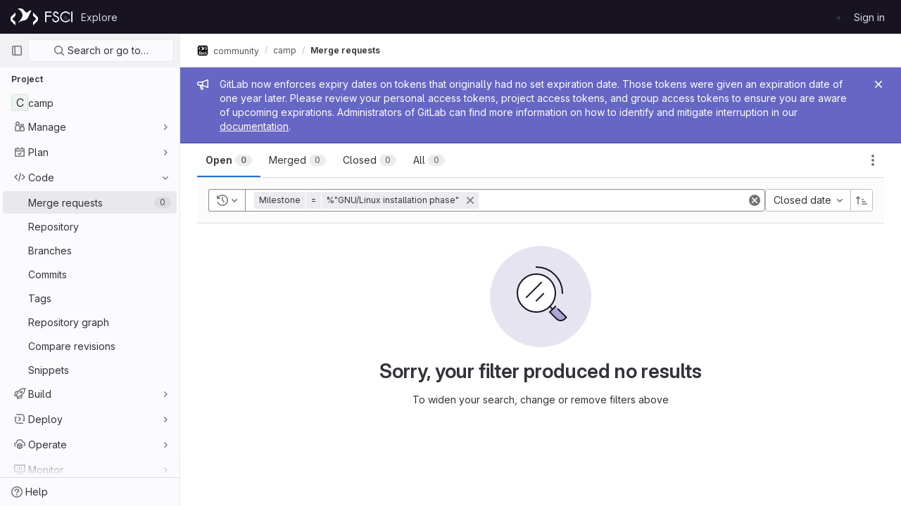

--- FILE ---
content_type: text/html; charset=utf-8
request_url: https://git.fosscommunity.in/community/camp/-/merge_requests?milestone_title=GNU%2FLinux+installation+phase&sort=closed_at&state=opened
body_size: 50434
content:





<!DOCTYPE html>
<html class="gl-light ui-neutral with-header with-top-bar " lang="en">
<head prefix="og: http://ogp.me/ns#">
<meta charset="utf-8">
<meta content="IE=edge" http-equiv="X-UA-Compatible">
<meta content="width=device-width, initial-scale=1" name="viewport">
<title>Merge requests · community / camp · GitLab</title>
<script>
//<![CDATA[
window.gon={};gon.api_version="v4";gon.default_avatar_url="https://git.fosscommunity.in/assets/no_avatar-849f9c04a3a0d0cea2424ae97b27447dc64a7dbfae83c036c45b403392f0e8ba.png";gon.max_file_size=10;gon.asset_host=null;gon.webpack_public_path="/assets/webpack/";gon.relative_url_root="";gon.user_color_mode="gl-light";gon.user_color_scheme="white";gon.markdown_surround_selection=null;gon.markdown_automatic_lists=null;gon.math_rendering_limits_enabled=true;gon.recaptcha_api_server_url="https://www.recaptcha.net/recaptcha/api.js";gon.recaptcha_sitekey=null;gon.gitlab_url="https://git.fosscommunity.in";gon.organization_http_header_name="HTTP_GITLAB_ORGANIZATION_ID";gon.revision="Unknown";gon.feature_category="code_review_workflow";gon.gitlab_logo="/assets/gitlab_logo-2957169c8ef64c58616a1ac3f4fc626e8a35ce4eb3ed31bb0d873712f2a041a0.png";gon.secure=true;gon.sprite_icons="/assets/icons-0b41337f52be73f7bbf9d59b841eb98a6e790dfa1a844644f120a80ce3cc18ba.svg";gon.sprite_file_icons="/assets/file_icons/file_icons-7cd3d6c3b29a6d972895f36472978a4b5adb4b37f9b5d0716a380e82389f7e0e.svg";gon.emoji_sprites_css_path="/assets/emoji_sprites-d746ae2450a3e9c626d338d77a101b84ff33a47c0c281b676d75c4a6ed2948a4.css";gon.gridstack_css_path="/assets/lazy_bundles/gridstack-5fcfd4ffbea1db04eaf7f16521bcab19ae3af042c8b4afe8d16781eda5a70799.css";gon.test_env=false;gon.disable_animations=null;gon.suggested_label_colors={"#cc338b":"Magenta-pink","#dc143c":"Crimson","#c21e56":"Rose red","#cd5b45":"Dark coral","#ed9121":"Carrot orange","#eee600":"Titanium yellow","#009966":"Green-cyan","#8fbc8f":"Dark sea green","#6699cc":"Blue-gray","#e6e6fa":"Lavender","#9400d3":"Dark violet","#330066":"Deep violet","#36454f":"Charcoal grey","#808080":"Gray"};gon.first_day_of_week=0;gon.time_display_relative=true;gon.time_display_format=0;gon.ee=false;gon.jh=false;gon.dot_com=false;gon.uf_error_prefix="UF";gon.pat_prefix="glpat-";gon.keyboard_shortcuts_enabled=true;gon.diagramsnet_url="https://embed.diagrams.net";gon.features={"sourceEditorToolbar":false,"vscodeWebIde":true,"uiForOrganizations":false,"organizationSwitching":false,"removeMonitorMetrics":true,"vuePageBreadcrumbs":false,"mrApprovedFilter":false};
//]]>
</script>





<link rel="stylesheet" href="/assets/application-f26176d736b2c98959127f2c53a94ba4c3c060368eb6797ad06dd923012b53bd.css" media="all" />
<link rel="stylesheet" href="/assets/page_bundles/issuable_list-4a7816f9564fbecd29126d891dc95cf704c77717cc213b39b987aac644d6b9b1.css" media="all" /><link rel="stylesheet" href="/assets/page_bundles/merge_request-f10f3d084909db27d3caab3a107f8c961812e444778e4199b505a8dc8b5f2229.css" media="all" /><link rel="stylesheet" href="/assets/page_bundles/commit_description-b1dab9b10010cbb9c3738689b18ce46a4f58b98a8d483226fdff8a776a45caf0.css" media="all" />
<link rel="stylesheet" href="/assets/application_utilities-4ce46b0d1744a75b5e0b7104e935413dc41b09b34002dc2832a687dd8e7f0569.css" media="all" />
<link rel="stylesheet" href="/assets/tailwind-d335058d630635df96a68178ddc82bf43f4fbccfe5d03576f5a7c33822c72a12.css" media="all" />


<link rel="stylesheet" href="/assets/fonts-fae5d3f79948bd85f18b6513a025f863b19636e85b09a1492907eb4b1bb0557b.css" media="all" />
<link rel="stylesheet" href="/assets/highlight/themes/white-e08c45a78f4446ec6c4226adb581d4482911bd7c85b47b7e7c003112b0c26274.css" media="all" />


<link rel="preload" href="/assets/application_utilities-4ce46b0d1744a75b5e0b7104e935413dc41b09b34002dc2832a687dd8e7f0569.css" as="style" type="text/css">
<link rel="preload" href="/assets/application-f26176d736b2c98959127f2c53a94ba4c3c060368eb6797ad06dd923012b53bd.css" as="style" type="text/css">
<link rel="preload" href="/assets/highlight/themes/white-e08c45a78f4446ec6c4226adb581d4482911bd7c85b47b7e7c003112b0c26274.css" as="style" type="text/css">




<script src="/assets/webpack/runtime.6d542b13.bundle.js" defer="defer"></script>
<script src="/assets/webpack/main.b8ea6462.chunk.js" defer="defer"></script>
<script src="/assets/webpack/redirect_listbox.ffc02369.chunk.js" defer="defer"></script>
<script src="/assets/webpack/graphql.cd7f145d.chunk.js" defer="defer"></script>
<script src="/assets/webpack/commons-pages.groups.new-pages.import.gitlab_projects.new-pages.import.manifest.new-pages.projects.n-44c6c18e.ea29eca7.chunk.js" defer="defer"></script>
<script src="/assets/webpack/commons-pages.search.show-super_sidebar.eda1d27a.chunk.js" defer="defer"></script>
<script src="/assets/webpack/super_sidebar.53b6625e.chunk.js" defer="defer"></script>
<script src="/assets/webpack/commons-jira_connect_app-pages.abuse_reports-pages.admin.abuse_reports.show-pages.admin.application_-ee8e4f03.8ca39647.chunk.js" defer="defer"></script>
<script src="/assets/webpack/commons-pages.admin.abuse_reports-pages.admin.abuse_reports.show-pages.admin.application_settings.re-46d8dabb.c761b7ce.chunk.js" defer="defer"></script>
<script src="/assets/webpack/commons-initGFMInput-pages.admin.abuse_reports.show-pages.admin.topics.edit-pages.admin.topics.new-p-29614381.e10f7b5c.chunk.js" defer="defer"></script>
<script src="/assets/webpack/commons-pages.admin.runners.show-pages.clusters.agents.dashboard-pages.explore.catalog-pages.explore-e410e9e9.f3e1ed3a.chunk.js" defer="defer"></script>
<script src="/assets/webpack/commons-pages.admin.abuse_reports-pages.admin.abuse_reports.show-pages.admin.runners.index-pages.das-bc0c0d52.06b08971.chunk.js" defer="defer"></script>
<script src="/assets/webpack/commons-pages.admin.abuse_reports-pages.admin.abuse_reports.show-pages.admin.runners.index-pages.das-dde80063.0ed50db3.chunk.js" defer="defer"></script>
<script src="/assets/webpack/commons-pages.admin.abuse_reports.show-pages.dashboard.milestones.show-pages.groups.issues-pages.gro-d33cfaeb.cdbd8354.chunk.js" defer="defer"></script>
<script src="/assets/webpack/commons-pages.dashboard.milestones.show-pages.groups.issues-pages.groups.merge_requests-pages.groups-0c55cfe5.311fc6ee.chunk.js" defer="defer"></script>
<script src="/assets/webpack/commons-pages.admin.abuse_reports.show-pages.dashboard.issues-pages.groups.boards-pages.groups.issue-6bcd5911.bf109d41.chunk.js" defer="defer"></script>
<script src="/assets/webpack/22.eaa0caa9.chunk.js" defer="defer"></script>
<script src="/assets/webpack/24.da9ef42f.chunk.js" defer="defer"></script>
<script src="/assets/webpack/commons-pages.dashboard.issues-pages.groups.issues-pages.groups.merge_requests-pages.projects.incide-54d7978d.700ead09.chunk.js" defer="defer"></script>
<script src="/assets/webpack/commons-pages.groups.issues-pages.groups.merge_requests-pages.projects.issues.index-pages.projects.m-ad60e12a.d5763a29.chunk.js" defer="defer"></script>
<script src="/assets/webpack/56.b0a0f3d4.chunk.js" defer="defer"></script>
<script src="/assets/webpack/commons-pages.dashboard.issues-pages.groups.issues-pages.groups.work_items-pages.groups.work_items.s-194b072b.83c147db.chunk.js" defer="defer"></script>
<script src="/assets/webpack/73.3a7d5870.chunk.js" defer="defer"></script>
<script src="/assets/webpack/commons-pages.dashboard.issues-pages.dashboard.merge_requests-pages.groups.merge_requests-pages.proj-f76e8d97.69c3c434.chunk.js" defer="defer"></script>
<script src="/assets/webpack/pages.projects.merge_requests.index.0567e2d9.chunk.js" defer="defer"></script>
<meta content="object" property="og:type">
<meta content="GitLab" property="og:site_name">
<meta content="Merge requests · community / camp · GitLab" property="og:title">
<meta content="Free Software Camp" property="og:description">
<meta content="https://git.fosscommunity.in/assets/twitter_card-570ddb06edf56a2312253c5872489847a0f385112ddbcd71ccfa1570febab5d2.jpg" property="og:image">
<meta content="64" property="og:image:width">
<meta content="64" property="og:image:height">
<meta content="https://git.fosscommunity.in/community/camp/-/merge_requests?milestone_title=GNU%2FLinux+installation+phase&amp;sort=closed_at&amp;state=opened" property="og:url">
<meta content="summary" property="twitter:card">
<meta content="Merge requests · community / camp · GitLab" property="twitter:title">
<meta content="Free Software Camp" property="twitter:description">
<meta content="https://git.fosscommunity.in/assets/twitter_card-570ddb06edf56a2312253c5872489847a0f385112ddbcd71ccfa1570febab5d2.jpg" property="twitter:image">

<meta name="csrf-param" content="authenticity_token" />
<meta name="csrf-token" content="-wBperZkNFku8o1nFNSdPClMBD8XJ7E9I4NrIXLTJxrxe1on4U40aTi1FI0UlpCRBfYMTUciNM5ILa7YElkjmw" />
<meta name="csp-nonce" />
<meta name="action-cable-url" content="/-/cable" />
<link href="/-/manifest.json" rel="manifest">
<link rel="icon" type="image/png" href="/assets/favicon-72a2cad5025aa931d6ea56c3201d1f18e68a8cd39788c7c80d5b2b82aa5143ef.png" id="favicon" data-original-href="/assets/favicon-72a2cad5025aa931d6ea56c3201d1f18e68a8cd39788c7c80d5b2b82aa5143ef.png" />
<link rel="apple-touch-icon" type="image/x-icon" href="/assets/apple-touch-icon-b049d4bc0dd9626f31db825d61880737befc7835982586d015bded10b4435460.png" />
<link href="/search/opensearch.xml" rel="search" title="Search GitLab" type="application/opensearchdescription+xml">
<link rel="alternate" type="application/atom+xml" title="camp merge requests" href="https://git.fosscommunity.in/community/camp/-/merge_requests.atom?milestone_title=GNU%2FLinux+installation+phase&amp;sort=closed_at&amp;state=opened" />




<meta content="Free Software Camp" name="description">
<meta content="#ececef" name="theme-color">
</head>

<body class="tab-width-8 gl-browser-chrome gl-platform-mac " data-find-file="/community/camp/-/find_file/master" data-group="community" data-group-full-path="community" data-namespace-id="4" data-page="projects:merge_requests:index" data-project="camp" data-project-full-path="community/camp" data-project-id="1152">

<script>
//<![CDATA[
gl = window.gl || {};
gl.client = {"isChrome":true,"isMac":true};


//]]>
</script>


<header class="header-logged-out" data-testid="navbar">
<a class="gl-sr-only gl-accessibility" href="#content-body">Skip to content</a>
<div class="container-fluid">
<nav aria-label="Explore GitLab" class="header-logged-out-nav gl-display-flex gl-gap-3 gl-justify-content-space-between">
<div class="gl-display-flex gl-align-items-center gl-gap-1">
<span class="gl-sr-only">GitLab</span>
<a title="Homepage" id="logo" class="header-logged-out-logo has-tooltip" aria-label="Homepage" href="/"><img class="brand-header-logo lazy" alt="" data-src="/uploads/-/system/appearance/header_logo/1/fscidark.png" src="[data-uri]" />
</a></div>
<ul class="gl-list-none gl-p-0 gl-m-0 gl-display-flex gl-gap-3 gl-align-items-center gl-flex-grow-1">
<li class="header-logged-out-nav-item">
<a class="" href="/explore">Explore</a>
</li>
</ul>
<ul class="gl-list-none gl-p-0 gl-m-0 gl-display-flex gl-gap-3 gl-align-items-center gl-justify-content-end">
<li class="header-logged-out-nav-item">
<a href="/users/sign_in?redirect_to_referer=yes">Sign in</a>
</li>
</ul>
</nav>
</div>
</header>

<div class="layout-page page-with-super-sidebar">
<aside class="js-super-sidebar super-sidebar super-sidebar-loading" data-command-palette="{&quot;project_files_url&quot;:&quot;/community/camp/-/files/master?format=json&quot;,&quot;project_blob_url&quot;:&quot;/community/camp/-/blob/master&quot;}" data-force-desktop-expanded-sidebar="" data-root-path="/" data-sidebar="{&quot;is_logged_in&quot;:false,&quot;context_switcher_links&quot;:[{&quot;title&quot;:&quot;Explore&quot;,&quot;link&quot;:&quot;/explore&quot;,&quot;icon&quot;:&quot;compass&quot;}],&quot;current_menu_items&quot;:[{&quot;id&quot;:&quot;project_overview&quot;,&quot;title&quot;:&quot;camp&quot;,&quot;icon&quot;:null,&quot;avatar&quot;:null,&quot;entity_id&quot;:1152,&quot;link&quot;:&quot;/community/camp&quot;,&quot;pill_count&quot;:null,&quot;link_classes&quot;:&quot;shortcuts-project&quot;,&quot;is_active&quot;:false},{&quot;id&quot;:&quot;manage_menu&quot;,&quot;title&quot;:&quot;Manage&quot;,&quot;icon&quot;:&quot;users&quot;,&quot;avatar&quot;:null,&quot;avatar_shape&quot;:&quot;rect&quot;,&quot;entity_id&quot;:null,&quot;link&quot;:&quot;/community/camp/activity&quot;,&quot;is_active&quot;:false,&quot;pill_count&quot;:null,&quot;items&quot;:[{&quot;id&quot;:&quot;activity&quot;,&quot;title&quot;:&quot;Activity&quot;,&quot;icon&quot;:null,&quot;avatar&quot;:null,&quot;entity_id&quot;:null,&quot;link&quot;:&quot;/community/camp/activity&quot;,&quot;pill_count&quot;:null,&quot;link_classes&quot;:&quot;shortcuts-project-activity&quot;,&quot;is_active&quot;:false},{&quot;id&quot;:&quot;members&quot;,&quot;title&quot;:&quot;Members&quot;,&quot;icon&quot;:null,&quot;avatar&quot;:null,&quot;entity_id&quot;:null,&quot;link&quot;:&quot;/community/camp/-/project_members&quot;,&quot;pill_count&quot;:null,&quot;link_classes&quot;:null,&quot;is_active&quot;:false},{&quot;id&quot;:&quot;labels&quot;,&quot;title&quot;:&quot;Labels&quot;,&quot;icon&quot;:null,&quot;avatar&quot;:null,&quot;entity_id&quot;:null,&quot;link&quot;:&quot;/community/camp/-/labels&quot;,&quot;pill_count&quot;:null,&quot;link_classes&quot;:null,&quot;is_active&quot;:false}],&quot;separated&quot;:false},{&quot;id&quot;:&quot;plan_menu&quot;,&quot;title&quot;:&quot;Plan&quot;,&quot;icon&quot;:&quot;planning&quot;,&quot;avatar&quot;:null,&quot;avatar_shape&quot;:&quot;rect&quot;,&quot;entity_id&quot;:null,&quot;link&quot;:&quot;/community/camp/-/issues&quot;,&quot;is_active&quot;:false,&quot;pill_count&quot;:null,&quot;items&quot;:[{&quot;id&quot;:&quot;project_issue_list&quot;,&quot;title&quot;:&quot;Issues&quot;,&quot;icon&quot;:null,&quot;avatar&quot;:null,&quot;entity_id&quot;:null,&quot;link&quot;:&quot;/community/camp/-/issues&quot;,&quot;pill_count&quot;:&quot;16&quot;,&quot;link_classes&quot;:&quot;shortcuts-issues has-sub-items&quot;,&quot;is_active&quot;:false},{&quot;id&quot;:&quot;boards&quot;,&quot;title&quot;:&quot;Issue boards&quot;,&quot;icon&quot;:null,&quot;avatar&quot;:null,&quot;entity_id&quot;:null,&quot;link&quot;:&quot;/community/camp/-/boards&quot;,&quot;pill_count&quot;:null,&quot;link_classes&quot;:&quot;shortcuts-issue-boards&quot;,&quot;is_active&quot;:false},{&quot;id&quot;:&quot;milestones&quot;,&quot;title&quot;:&quot;Milestones&quot;,&quot;icon&quot;:null,&quot;avatar&quot;:null,&quot;entity_id&quot;:null,&quot;link&quot;:&quot;/community/camp/-/milestones&quot;,&quot;pill_count&quot;:null,&quot;link_classes&quot;:null,&quot;is_active&quot;:false},{&quot;id&quot;:&quot;project_wiki&quot;,&quot;title&quot;:&quot;Wiki&quot;,&quot;icon&quot;:null,&quot;avatar&quot;:null,&quot;entity_id&quot;:null,&quot;link&quot;:&quot;/community/camp/-/wikis/home&quot;,&quot;pill_count&quot;:null,&quot;link_classes&quot;:&quot;shortcuts-wiki&quot;,&quot;is_active&quot;:false}],&quot;separated&quot;:false},{&quot;id&quot;:&quot;code_menu&quot;,&quot;title&quot;:&quot;Code&quot;,&quot;icon&quot;:&quot;code&quot;,&quot;avatar&quot;:null,&quot;avatar_shape&quot;:&quot;rect&quot;,&quot;entity_id&quot;:null,&quot;link&quot;:&quot;/community/camp/-/merge_requests&quot;,&quot;is_active&quot;:true,&quot;pill_count&quot;:null,&quot;items&quot;:[{&quot;id&quot;:&quot;project_merge_request_list&quot;,&quot;title&quot;:&quot;Merge requests&quot;,&quot;icon&quot;:null,&quot;avatar&quot;:null,&quot;entity_id&quot;:null,&quot;link&quot;:&quot;/community/camp/-/merge_requests&quot;,&quot;pill_count&quot;:&quot;0&quot;,&quot;link_classes&quot;:&quot;shortcuts-merge_requests&quot;,&quot;is_active&quot;:true},{&quot;id&quot;:&quot;files&quot;,&quot;title&quot;:&quot;Repository&quot;,&quot;icon&quot;:null,&quot;avatar&quot;:null,&quot;entity_id&quot;:null,&quot;link&quot;:&quot;/community/camp/-/tree/master&quot;,&quot;pill_count&quot;:null,&quot;link_classes&quot;:&quot;shortcuts-tree&quot;,&quot;is_active&quot;:false},{&quot;id&quot;:&quot;branches&quot;,&quot;title&quot;:&quot;Branches&quot;,&quot;icon&quot;:null,&quot;avatar&quot;:null,&quot;entity_id&quot;:null,&quot;link&quot;:&quot;/community/camp/-/branches&quot;,&quot;pill_count&quot;:null,&quot;link_classes&quot;:null,&quot;is_active&quot;:false},{&quot;id&quot;:&quot;commits&quot;,&quot;title&quot;:&quot;Commits&quot;,&quot;icon&quot;:null,&quot;avatar&quot;:null,&quot;entity_id&quot;:null,&quot;link&quot;:&quot;/community/camp/-/commits/master?ref_type=heads&quot;,&quot;pill_count&quot;:null,&quot;link_classes&quot;:&quot;shortcuts-commits&quot;,&quot;is_active&quot;:false},{&quot;id&quot;:&quot;tags&quot;,&quot;title&quot;:&quot;Tags&quot;,&quot;icon&quot;:null,&quot;avatar&quot;:null,&quot;entity_id&quot;:null,&quot;link&quot;:&quot;/community/camp/-/tags&quot;,&quot;pill_count&quot;:null,&quot;link_classes&quot;:null,&quot;is_active&quot;:false},{&quot;id&quot;:&quot;graphs&quot;,&quot;title&quot;:&quot;Repository graph&quot;,&quot;icon&quot;:null,&quot;avatar&quot;:null,&quot;entity_id&quot;:null,&quot;link&quot;:&quot;/community/camp/-/network/master?ref_type=heads&quot;,&quot;pill_count&quot;:null,&quot;link_classes&quot;:&quot;shortcuts-network&quot;,&quot;is_active&quot;:false},{&quot;id&quot;:&quot;compare&quot;,&quot;title&quot;:&quot;Compare revisions&quot;,&quot;icon&quot;:null,&quot;avatar&quot;:null,&quot;entity_id&quot;:null,&quot;link&quot;:&quot;/community/camp/-/compare?from=master\u0026to=master&quot;,&quot;pill_count&quot;:null,&quot;link_classes&quot;:null,&quot;is_active&quot;:false},{&quot;id&quot;:&quot;project_snippets&quot;,&quot;title&quot;:&quot;Snippets&quot;,&quot;icon&quot;:null,&quot;avatar&quot;:null,&quot;entity_id&quot;:null,&quot;link&quot;:&quot;/community/camp/-/snippets&quot;,&quot;pill_count&quot;:null,&quot;link_classes&quot;:&quot;shortcuts-snippets&quot;,&quot;is_active&quot;:false}],&quot;separated&quot;:false},{&quot;id&quot;:&quot;build_menu&quot;,&quot;title&quot;:&quot;Build&quot;,&quot;icon&quot;:&quot;rocket&quot;,&quot;avatar&quot;:null,&quot;avatar_shape&quot;:&quot;rect&quot;,&quot;entity_id&quot;:null,&quot;link&quot;:&quot;/community/camp/-/pipelines&quot;,&quot;is_active&quot;:false,&quot;pill_count&quot;:null,&quot;items&quot;:[{&quot;id&quot;:&quot;pipelines&quot;,&quot;title&quot;:&quot;Pipelines&quot;,&quot;icon&quot;:null,&quot;avatar&quot;:null,&quot;entity_id&quot;:null,&quot;link&quot;:&quot;/community/camp/-/pipelines&quot;,&quot;pill_count&quot;:null,&quot;link_classes&quot;:&quot;shortcuts-pipelines&quot;,&quot;is_active&quot;:false},{&quot;id&quot;:&quot;jobs&quot;,&quot;title&quot;:&quot;Jobs&quot;,&quot;icon&quot;:null,&quot;avatar&quot;:null,&quot;entity_id&quot;:null,&quot;link&quot;:&quot;/community/camp/-/jobs&quot;,&quot;pill_count&quot;:null,&quot;link_classes&quot;:&quot;shortcuts-builds&quot;,&quot;is_active&quot;:false},{&quot;id&quot;:&quot;pipeline_schedules&quot;,&quot;title&quot;:&quot;Pipeline schedules&quot;,&quot;icon&quot;:null,&quot;avatar&quot;:null,&quot;entity_id&quot;:null,&quot;link&quot;:&quot;/community/camp/-/pipeline_schedules&quot;,&quot;pill_count&quot;:null,&quot;link_classes&quot;:&quot;shortcuts-builds&quot;,&quot;is_active&quot;:false},{&quot;id&quot;:&quot;artifacts&quot;,&quot;title&quot;:&quot;Artifacts&quot;,&quot;icon&quot;:null,&quot;avatar&quot;:null,&quot;entity_id&quot;:null,&quot;link&quot;:&quot;/community/camp/-/artifacts&quot;,&quot;pill_count&quot;:null,&quot;link_classes&quot;:&quot;shortcuts-builds&quot;,&quot;is_active&quot;:false}],&quot;separated&quot;:false},{&quot;id&quot;:&quot;deploy_menu&quot;,&quot;title&quot;:&quot;Deploy&quot;,&quot;icon&quot;:&quot;deployments&quot;,&quot;avatar&quot;:null,&quot;avatar_shape&quot;:&quot;rect&quot;,&quot;entity_id&quot;:null,&quot;link&quot;:&quot;/community/camp/-/releases&quot;,&quot;is_active&quot;:false,&quot;pill_count&quot;:null,&quot;items&quot;:[{&quot;id&quot;:&quot;releases&quot;,&quot;title&quot;:&quot;Releases&quot;,&quot;icon&quot;:null,&quot;avatar&quot;:null,&quot;entity_id&quot;:null,&quot;link&quot;:&quot;/community/camp/-/releases&quot;,&quot;pill_count&quot;:null,&quot;link_classes&quot;:&quot;shortcuts-deployments-releases&quot;,&quot;is_active&quot;:false},{&quot;id&quot;:&quot;packages_registry&quot;,&quot;title&quot;:&quot;Package Registry&quot;,&quot;icon&quot;:null,&quot;avatar&quot;:null,&quot;entity_id&quot;:null,&quot;link&quot;:&quot;/community/camp/-/packages&quot;,&quot;pill_count&quot;:null,&quot;link_classes&quot;:&quot;shortcuts-container-registry&quot;,&quot;is_active&quot;:false}],&quot;separated&quot;:false},{&quot;id&quot;:&quot;operations_menu&quot;,&quot;title&quot;:&quot;Operate&quot;,&quot;icon&quot;:&quot;cloud-pod&quot;,&quot;avatar&quot;:null,&quot;avatar_shape&quot;:&quot;rect&quot;,&quot;entity_id&quot;:null,&quot;link&quot;:&quot;/community/camp/-/environments&quot;,&quot;is_active&quot;:false,&quot;pill_count&quot;:null,&quot;items&quot;:[{&quot;id&quot;:&quot;environments&quot;,&quot;title&quot;:&quot;Environments&quot;,&quot;icon&quot;:null,&quot;avatar&quot;:null,&quot;entity_id&quot;:null,&quot;link&quot;:&quot;/community/camp/-/environments&quot;,&quot;pill_count&quot;:null,&quot;link_classes&quot;:&quot;shortcuts-environments&quot;,&quot;is_active&quot;:false},{&quot;id&quot;:&quot;infrastructure_registry&quot;,&quot;title&quot;:&quot;Terraform modules&quot;,&quot;icon&quot;:null,&quot;avatar&quot;:null,&quot;entity_id&quot;:null,&quot;link&quot;:&quot;/community/camp/-/terraform_module_registry&quot;,&quot;pill_count&quot;:null,&quot;link_classes&quot;:null,&quot;is_active&quot;:false}],&quot;separated&quot;:false},{&quot;id&quot;:&quot;monitor_menu&quot;,&quot;title&quot;:&quot;Monitor&quot;,&quot;icon&quot;:&quot;monitor&quot;,&quot;avatar&quot;:null,&quot;avatar_shape&quot;:&quot;rect&quot;,&quot;entity_id&quot;:null,&quot;link&quot;:&quot;/community/camp/-/incidents&quot;,&quot;is_active&quot;:false,&quot;pill_count&quot;:null,&quot;items&quot;:[{&quot;id&quot;:&quot;incidents&quot;,&quot;title&quot;:&quot;Incidents&quot;,&quot;icon&quot;:null,&quot;avatar&quot;:null,&quot;entity_id&quot;:null,&quot;link&quot;:&quot;/community/camp/-/incidents&quot;,&quot;pill_count&quot;:null,&quot;link_classes&quot;:null,&quot;is_active&quot;:false},{&quot;id&quot;:&quot;service_desk&quot;,&quot;title&quot;:&quot;Service Desk&quot;,&quot;icon&quot;:null,&quot;avatar&quot;:null,&quot;entity_id&quot;:null,&quot;link&quot;:&quot;/community/camp/-/issues/service_desk&quot;,&quot;pill_count&quot;:null,&quot;link_classes&quot;:null,&quot;is_active&quot;:false}],&quot;separated&quot;:false},{&quot;id&quot;:&quot;analyze_menu&quot;,&quot;title&quot;:&quot;Analyze&quot;,&quot;icon&quot;:&quot;chart&quot;,&quot;avatar&quot;:null,&quot;avatar_shape&quot;:&quot;rect&quot;,&quot;entity_id&quot;:null,&quot;link&quot;:&quot;/community/camp/-/value_stream_analytics&quot;,&quot;is_active&quot;:false,&quot;pill_count&quot;:null,&quot;items&quot;:[{&quot;id&quot;:&quot;cycle_analytics&quot;,&quot;title&quot;:&quot;Value stream analytics&quot;,&quot;icon&quot;:null,&quot;avatar&quot;:null,&quot;entity_id&quot;:null,&quot;link&quot;:&quot;/community/camp/-/value_stream_analytics&quot;,&quot;pill_count&quot;:null,&quot;link_classes&quot;:&quot;shortcuts-project-cycle-analytics&quot;,&quot;is_active&quot;:false},{&quot;id&quot;:&quot;contributors&quot;,&quot;title&quot;:&quot;Contributor analytics&quot;,&quot;icon&quot;:null,&quot;avatar&quot;:null,&quot;entity_id&quot;:null,&quot;link&quot;:&quot;/community/camp/-/graphs/master?ref_type=heads&quot;,&quot;pill_count&quot;:null,&quot;link_classes&quot;:null,&quot;is_active&quot;:false},{&quot;id&quot;:&quot;ci_cd_analytics&quot;,&quot;title&quot;:&quot;CI/CD analytics&quot;,&quot;icon&quot;:null,&quot;avatar&quot;:null,&quot;entity_id&quot;:null,&quot;link&quot;:&quot;/community/camp/-/pipelines/charts&quot;,&quot;pill_count&quot;:null,&quot;link_classes&quot;:null,&quot;is_active&quot;:false},{&quot;id&quot;:&quot;repository_analytics&quot;,&quot;title&quot;:&quot;Repository analytics&quot;,&quot;icon&quot;:null,&quot;avatar&quot;:null,&quot;entity_id&quot;:null,&quot;link&quot;:&quot;/community/camp/-/graphs/master/charts&quot;,&quot;pill_count&quot;:null,&quot;link_classes&quot;:&quot;shortcuts-repository-charts&quot;,&quot;is_active&quot;:false},{&quot;id&quot;:&quot;model_experiments&quot;,&quot;title&quot;:&quot;Model experiments&quot;,&quot;icon&quot;:null,&quot;avatar&quot;:null,&quot;entity_id&quot;:null,&quot;link&quot;:&quot;/community/camp/-/ml/experiments&quot;,&quot;pill_count&quot;:null,&quot;link_classes&quot;:null,&quot;is_active&quot;:false}],&quot;separated&quot;:false}],&quot;current_context_header&quot;:&quot;Project&quot;,&quot;support_path&quot;:&quot;https://about.gitlab.com/get-help/&quot;,&quot;docs_path&quot;:&quot;/help/docs&quot;,&quot;display_whats_new&quot;:false,&quot;whats_new_most_recent_release_items_count&quot;:7,&quot;whats_new_version_digest&quot;:&quot;8a1a6ad5cc3804f1e3aae3a2213f0525839dc46c71313fc2ee7a3fedbee820d3&quot;,&quot;show_version_check&quot;:null,&quot;gitlab_version&quot;:{&quot;major&quot;:17,&quot;minor&quot;:0,&quot;patch&quot;:8,&quot;suffix_s&quot;:&quot;&quot;},&quot;gitlab_version_check&quot;:null,&quot;search&quot;:{&quot;search_path&quot;:&quot;/search&quot;,&quot;issues_path&quot;:&quot;/dashboard/issues&quot;,&quot;mr_path&quot;:&quot;/dashboard/merge_requests&quot;,&quot;autocomplete_path&quot;:&quot;/search/autocomplete&quot;,&quot;search_context&quot;:{&quot;group&quot;:{&quot;id&quot;:4,&quot;name&quot;:&quot;community&quot;,&quot;full_name&quot;:&quot;community&quot;},&quot;group_metadata&quot;:{&quot;issues_path&quot;:&quot;/groups/community/-/issues&quot;,&quot;mr_path&quot;:&quot;/groups/community/-/merge_requests&quot;},&quot;project&quot;:{&quot;id&quot;:1152,&quot;name&quot;:&quot;camp&quot;},&quot;project_metadata&quot;:{&quot;mr_path&quot;:&quot;/community/camp/-/merge_requests&quot;,&quot;issues_path&quot;:&quot;/community/camp/-/issues&quot;},&quot;code_search&quot;:false,&quot;scope&quot;:&quot;merge_requests&quot;,&quot;for_snippets&quot;:null}},&quot;panel_type&quot;:&quot;project&quot;,&quot;shortcut_links&quot;:[{&quot;title&quot;:&quot;Snippets&quot;,&quot;href&quot;:&quot;/explore/snippets&quot;,&quot;css_class&quot;:&quot;dashboard-shortcuts-snippets&quot;},{&quot;title&quot;:&quot;Groups&quot;,&quot;href&quot;:&quot;/explore/groups&quot;,&quot;css_class&quot;:&quot;dashboard-shortcuts-groups&quot;},{&quot;title&quot;:&quot;Projects&quot;,&quot;href&quot;:&quot;/explore/projects/starred&quot;,&quot;css_class&quot;:&quot;dashboard-shortcuts-projects&quot;}]}"></aside>

<div class="content-wrapper">
<div class="mobile-overlay"></div>

<div class="alert-wrapper gl-force-block-formatting-context">








<div class="gl-broadcast-message broadcast-banner-message banner js-broadcast-notification-token_expiration_banner light-indigo" data-testid="banner-broadcast-message" role="alert">
<div class="gl-broadcast-message-content">
<div class="gl-broadcast-message-icon">
<svg class="s16" data-testid="bullhorn-icon"><use href="/assets/icons-0b41337f52be73f7bbf9d59b841eb98a6e790dfa1a844644f120a80ce3cc18ba.svg#bullhorn"></use></svg>
</div>
<div class="gl-broadcast-message-text">
<h2 class="gl-sr-only">Admin message</h2>
GitLab now enforces expiry dates on tokens that originally had no set expiration date. Those tokens were given an expiration date of one year later. Please review your personal access tokens, project access tokens, and group access tokens to ensure you are aware of upcoming expirations. Administrators of GitLab can find more information on how to identify and mitigate interruption in our <a target="_blank" rel="noopener noreferrer" href="https://docs.gitlab.com/ee/security/token_overview.html#troubleshooting">documentation</a>.
</div>
</div>
<button class="gl-button btn btn-icon btn-sm btn-default btn-default-tertiary gl-close-btn-color-inherit gl-broadcast-message-dismiss js-dismiss-current-broadcast-notification" aria-label="Close" data-id="token_expiration_banner" data-expire-date="2027-01-21T21:04:45+00:00" data-cookie-key="hide_broadcast_message_token_expiration_banner" type="button"><svg class="s16 gl-icon gl-button-icon gl-text-white" data-testid="close-icon"><use href="/assets/icons-0b41337f52be73f7bbf9d59b841eb98a6e790dfa1a844644f120a80ce3cc18ba.svg#close"></use></svg>

</button>
</div>





















<div class="top-bar-fixed container-fluid" data-testid="top-bar">
<div class="top-bar-container gl-display-flex gl-align-items-center gl-gap-2">
<button class="gl-button btn btn-icon btn-md btn-default btn-default-tertiary js-super-sidebar-toggle-expand super-sidebar-toggle gl-ml-n3" aria-controls="super-sidebar" aria-expanded="false" aria-label="Primary navigation sidebar" type="button"><svg class="s16 gl-icon gl-button-icon " data-testid="sidebar-icon"><use href="/assets/icons-0b41337f52be73f7bbf9d59b841eb98a6e790dfa1a844644f120a80ce3cc18ba.svg#sidebar"></use></svg>

</button>
<script type="application/ld+json">
{"@context":"https://schema.org","@type":"BreadcrumbList","itemListElement":[{"@type":"ListItem","position":1,"name":"community","item":"https://git.fosscommunity.in/community"},{"@type":"ListItem","position":2,"name":"camp","item":"https://git.fosscommunity.in/community/camp"},{"@type":"ListItem","position":3,"name":"Merge requests","item":"https://git.fosscommunity.in/community/camp/-/merge_requests?milestone_title=GNU%2FLinux+installation+phase\u0026sort=closed_at\u0026state=opened"}]}


</script>
<nav aria-label="Breadcrumbs" class="breadcrumbs gl-breadcrumbs tmp-breadcrumbs-fix" data-testid="breadcrumb-links">
<ul class="breadcrumb gl-breadcrumb-list js-breadcrumbs-list gl-flex-grow-1">
<li class="gl-breadcrumb-item gl-display-inline-flex"><a class="group-path js-breadcrumb-item-text " href="/community"><img srcset="/uploads/-/system/group/avatar/4/fscil2.png?width=16 1x, /uploads/-/system/group/avatar/4/fscil2.png?width=32 2x" alt="community" class="gl-avatar gl-avatar-s16 avatar-tile gl-rounded-base!" height="16" width="16" loading="lazy" src="/uploads/-/system/group/avatar/4/fscil2.png?width=16" />
community</a></li> <li class="gl-breadcrumb-item gl-display-inline-flex"><a class="gl-display-inline-flex!" href="/community/camp"><span class="js-breadcrumb-item-text">camp</span></a></li>

<li class="gl-breadcrumb-item" data-testid="breadcrumb-current-link">
<a href="/community/camp/-/merge_requests?milestone_title=GNU%2FLinux+installation+phase&amp;sort=closed_at&amp;state=opened">Merge requests</a>
</li>
</ul>
</nav>



</div>
</div>

</div>
<div class="container-fluid container-limited project-highlight-puc">
<main class="content" id="content-body" itemscope itemtype="http://schema.org/SoftwareSourceCode">
<div class="flash-container flash-container-page sticky" data-testid="flash-container">
<div id="js-global-alerts"></div>
</div>






<div class="top-area">
<ul class="issues-state-filters gl-border-b-0 gl-flex-grow-1 nav gl-tabs-nav" role="tablist"><li role="presentation" class="nav-item"><a id="state-opened" title="Filter by merge requests that are currently open." data-state="opened" role="tab" class="nav-link gl-tab-nav-item active gl-tab-nav-item-active" href="/community/camp/-/merge_requests?milestone_title=GNU%2FLinux+installation+phase&amp;sort=closed_at&amp;state=opened"><span>Open</span> <span class="gl-badge badge badge-pill badge-muted sm gl-tab-counter-badge gl-display-none gl-sm-display-inline-flex">0</span>
</a></li><li role="presentation" class="nav-item"><a id="state-merged" title="Filter by merge requests that are currently merged." data-state="merged" role="tab" class="nav-link gl-tab-nav-item" href="/community/camp/-/merge_requests?milestone_title=GNU%2FLinux+installation+phase&amp;sort=closed_at&amp;state=merged"><span>Merged</span> <span class="gl-badge badge badge-pill badge-muted sm gl-tab-counter-badge gl-display-none gl-sm-display-inline-flex">0</span>
</a></li><li role="presentation" class="nav-item"><a id="state-closed" title="Filter by merge requests that are currently closed and unmerged." data-state="closed" role="tab" class="nav-link gl-tab-nav-item" href="/community/camp/-/merge_requests?milestone_title=GNU%2FLinux+installation+phase&amp;sort=closed_at&amp;state=closed"><span>Closed</span> <span class="gl-badge badge badge-pill badge-muted sm gl-tab-counter-badge gl-display-none gl-sm-display-inline-flex">0</span>
</a></li><li role="presentation" class="nav-item"><a id="state-all" title="Show all merge requests." data-state="all" role="tab" class="nav-link gl-tab-nav-item" href="/community/camp/-/merge_requests?milestone_title=GNU%2FLinux+installation+phase&amp;sort=closed_at&amp;state=all"><span>All</span> <span class="gl-badge badge badge-pill badge-muted sm gl-tab-counter-badge gl-display-none gl-sm-display-inline-flex">0</span>
</a></li>
</ul>
<div class="nav-controls">
<div data-export-csv-path="/community/camp/-/merge_requests/export_csv?milestone_title=GNU%2FLinux+installation+phase&amp;sort=closed_at&amp;state=opened" data-is-signed-in="false" data-issuable-count="0" data-issuable-type="merge_request" data-rss-url="/community/camp/-/merge_requests.atom?milestone_title=GNU%2FLinux+installation+phase&amp;sort=closed_at&amp;state=opened" id="js-vue-mr-list-more-actions"></div>

</div>
</div>
<div class="issues-filters">
<div class="issues-details-filters filtered-search-block gl-display-flex gl-flex-direction-column gl-lg-flex-direction-row gl-gap-3 row-content-block second-block">
<div class="gl-display-flex gl-flex-direction-column gl-md-flex-direction-row gl-flex-grow-1 gl-w-full">
<form class="filter-form js-filter-form gl-w-full" action="/community/camp/-/merge_requests?milestone_title=GNU%2FLinux+installation+phase&amp;sort=closed_at&amp;state=opened" accept-charset="UTF-8" method="get"><div class="issues-other-filters filtered-search-wrapper gl-display-flex gl-flex-direction-column gl-md-flex-direction-row">
<div class="filtered-search-box">
<div class="dropdown filtered-search-history-dropdown-wrapper"><button class="dropdown-menu-toggle gl-button btn btn-default filtered-search-history-dropdown-toggle-button" type="button" data-toggle="dropdown"><span class="dropdown-toggle-text "><span><svg class="s16" data-testid="history-icon"><use href="/assets/icons-0b41337f52be73f7bbf9d59b841eb98a6e790dfa1a844644f120a80ce3cc18ba.svg#history"></use></svg></span><span class="gl-sr-only">Recent searches</span></span><svg class="s16 dropdown-menu-toggle-icon" data-testid="chevron-down-icon"><use href="/assets/icons-0b41337f52be73f7bbf9d59b841eb98a6e790dfa1a844644f120a80ce3cc18ba.svg#chevron-down"></use></svg></button><div class="dropdown-menu dropdown-select filtered-search-history-dropdown"><div data-testid="dropdown-list-content" class="dropdown-content filtered-search-history-dropdown-content"><div class="js-filtered-search-history-dropdown" data-full-path="community/camp"></div>
</div><div class="dropdown-loading"><div class="gl-spinner-container gl-mt-7" role="status"><span aria-label="Loading" class="gl-spinner gl-spinner-md gl-spinner-dark gl-vertical-align-text-bottom!"></span></div></div></div></div><div class="filtered-search-box-input-container droplab-dropdown">
<div class="scroll-container">
<ul class="tokens-container list-unstyled">
<li class="input-token">
<input autocomplete="off" class="form-control filtered-search" data-environments-endpoint="/community/camp/unfoldered_environment_names" data-labels-endpoint="/community/camp/-/labels" data-milestones-endpoint="/community/camp/-/milestones" data-project-id="1152" data-releases-endpoint="/community/camp/-/releases" id="filtered-search-merge_requests" placeholder="Search or filter results…">
</li>
</ul>
</div>
<div class="filtered-search-input-dropdown-menu dropdown-menu hint-dropdown" id="js-dropdown-hint">
<ul class="filter-dropdown" data-dropdown data-dynamic>
<li class="filter-dropdown-item" data-action="{{hint === &#39;search&#39; ? &#39;submit&#39; : &#39;&#39; }}" data-hint="{{hint}}" data-tag="{{tag}}">
<button class="btn btn-link" type="button">
<svg>
<use xlink:href="{{icon}}"></use>
</svg>
<span class="js-filter-hint">
{{formattedKey}}
</span>
</button>
</li>
</ul>
</div>
<div class="filtered-search-input-dropdown-menu dropdown-menu" id="js-dropdown-operator">
<ul class="filter-dropdown" data-dropdown data-dynamic>
<li class="filter-dropdown-item" data-value="{{ title }}">
<button class="btn btn-link" type="button">
{{ title }}
<span class="btn-helptext">
{{ help }}
</span>
</button>
</li>
</ul>
</div>
<div class="filtered-search-input-dropdown-menu dropdown-menu" id="js-dropdown-author">
<ul class="filter-dropdown" data-dropdown data-dynamic>
<li class="filter-dropdown-item">
<button class="gl-button btn btn-link dropdown-user" type="button">
<div class="avatar-container s40">
<img alt="{{name}}&#39;s avatar" src="[data-uri]" data-src="{{avatar_url}}" class="avatar s40 lazy" title="{{name}}">
</div>
<div class="dropdown-user-details">
<span>
{{name}}
</span>
<span class="dropdown-light-content">
@{{username}}
</span>
</div>
</button>
</li>

</ul>
</div>
<div class="filtered-search-input-dropdown-menu dropdown-menu" id="js-dropdown-assignee">
<ul data-dropdown>
<li class="filter-dropdown-item" data-value="None">
<button class="btn btn-link" type="button">
None
</button>
</li>
<li class="filter-dropdown-item" data-value="Any">
<button class="btn btn-link" type="button">
Any
</button>
</li>
<li class="divider droplab-item-ignore"></li>
</ul>
<ul class="filter-dropdown" data-dropdown data-dynamic>
<li class="filter-dropdown-item">
<button class="gl-button btn btn-link dropdown-user" type="button">
<div class="avatar-container s40">
<img alt="{{name}}&#39;s avatar" src="[data-uri]" data-src="{{avatar_url}}" class="avatar s40 lazy" title="{{name}}">
</div>
<div class="dropdown-user-details">
<span>
{{name}}
</span>
<span class="dropdown-light-content">
@{{username}}
</span>
</div>
</button>
</li>

</ul>
</div>
<div class="filtered-search-input-dropdown-menu dropdown-menu" id="js-dropdown-reviewer">
<ul data-dropdown>
<li class="filter-dropdown-item" data-value="None">
<button class="btn btn-link" type="button">
None
</button>
</li>
<li class="filter-dropdown-item" data-value="Any">
<button class="btn btn-link" type="button">
Any
</button>
</li>
<li class="divider droplab-item-ignore"></li>
</ul>
<ul class="filter-dropdown" data-dropdown data-dynamic>
<li class="filter-dropdown-item">
<button class="gl-button btn btn-link dropdown-user" type="button">
<div class="avatar-container s40">
<img alt="{{name}}&#39;s avatar" src="[data-uri]" data-src="{{avatar_url}}" class="avatar s40 lazy" title="{{name}}">
</div>
<div class="dropdown-user-details">
<span>
{{name}}
</span>
<span class="dropdown-light-content">
@{{username}}
</span>
</div>
</button>
</li>

</ul>
</div>

<div class="filtered-search-input-dropdown-menu dropdown-menu" id="js-dropdown-approved-by">
<ul data-dropdown>
<li class="filter-dropdown-item" data-value="None">
<button class="gl-button btn btn-link" type="button">
None
</button>
</li>
<li class="filter-dropdown-item" data-value="Any">
<button class="gl-button btn btn-link" type="button">
Any
</button>
</li>
<li class="divider droplab-item-ignore"></li>
</ul>
<ul class="filter-dropdown" data-dropdown data-dynamic>
<li class="filter-dropdown-item">
<button class="gl-button btn btn-link dropdown-user" type="button">
<div class="avatar-container s40">
<img alt="{{name}}&#39;s avatar" src="[data-uri]" data-src="{{avatar_url}}" class="avatar s40 lazy" title="{{name}}">
</div>
<div class="dropdown-user-details">
<span>
{{name}}
</span>
<span class="dropdown-light-content">
@{{username}}
</span>
</div>
</button>
</li>

</ul>
</div>

<div class="filtered-search-input-dropdown-menu dropdown-menu" id="js-dropdown-merge-user">
<ul data-dropdown>
</ul>
<ul class="filter-dropdown" data-dropdown data-dynamic>
<li class="filter-dropdown-item">
<button class="gl-button btn btn-link dropdown-user" type="button">
<div class="avatar-container s40">
<img alt="{{name}}&#39;s avatar" src="[data-uri]" data-src="{{avatar_url}}" class="avatar s40 lazy" title="{{name}}">
</div>
<div class="dropdown-user-details">
<span>
{{name}}
</span>
<span class="dropdown-light-content">
@{{username}}
</span>
</div>
</button>
</li>

</ul>
</div>

<div class="filtered-search-input-dropdown-menu dropdown-menu" id="js-dropdown-milestone">
<ul data-dropdown>
<li class="filter-dropdown-item" data-value="None">
<button class="btn btn-link" type="button">
None
</button>
</li>
<li class="filter-dropdown-item" data-value="Any">
<button class="btn btn-link" type="button">
Any
</button>
</li>
<li class="filter-dropdown-item" data-value="Upcoming">
<button class="btn btn-link" type="button">
Upcoming
</button>
</li>
<li class="filter-dropdown-item" data-value="Started">
<button class="btn btn-link" type="button">
Started
</button>
</li>
<li class="divider droplab-item-ignore"></li>
</ul>
<ul class="filter-dropdown" data-dropdown data-dynamic>
<li class="filter-dropdown-item">
<button class="btn btn-link js-data-value" type="button">
{{title}}
</button>
</li>
</ul>
</div>

<div class="filtered-search-input-dropdown-menu dropdown-menu" id="js-dropdown-release">
<ul data-dropdown>
<li class="filter-dropdown-item" data-value="None">
<button class="btn btn-link" type="button">
None
</button>
</li>
<li class="filter-dropdown-item" data-value="Any">
<button class="btn btn-link" type="button">
Any
</button>
</li>
<li class="divider droplab-item-ignore"></li>
</ul>
<ul class="filter-dropdown" data-dropdown data-dynamic>
<li class="filter-dropdown-item">
<button class="btn btn-link js-data-value" type="button">
{{title}}
</button>
</li>
</ul>
</div>
<div class="filtered-search-input-dropdown-menu dropdown-menu" id="js-dropdown-label">
<ul data-dropdown>
<li class="filter-dropdown-item" data-value="None">
<button class="btn btn-link" type="button">
None
</button>
</li>
<li class="filter-dropdown-item" data-value="Any">
<button class="btn btn-link" type="button">
Any
</button>
</li>
<li class="divider droplab-item-ignore"></li>
</ul>
<ul class="filter-dropdown" data-dropdown data-dynamic>
<li class="filter-dropdown-item">
<button class="btn btn-link" type="button">
<span class="dropdown-label-box" style="background: {{color}}"></span>
<span class="label-title js-data-value">
{{title}}
</span>
</button>
</li>
</ul>
</div>
<div class="filtered-search-input-dropdown-menu dropdown-menu" id="js-dropdown-my-reaction">
<ul data-dropdown>
<li class="filter-dropdown-item" data-value="None">
<button class="btn btn-link" type="button">
None
</button>
</li>
<li class="filter-dropdown-item" data-value="Any">
<button class="btn btn-link" type="button">
Any
</button>
</li>
<li class="divider droplab-item-ignore"></li>
</ul>
<ul class="filter-dropdown" data-dropdown data-dynamic>
<li class="filter-dropdown-item">
<button class="btn btn-link" type="button">
<gl-emoji></gl-emoji>
<span class="js-data-value gl-ml-3">
{{name}}
</span>
</button>
</li>
</ul>
</div>
<div class="filtered-search-input-dropdown-menu dropdown-menu" id="js-dropdown-wip">
<ul class="filter-dropdown" data-dropdown>
<li class="filter-dropdown-item" data-capitalize data-value="yes">
<button class="btn btn-link" type="button">
Yes
</button>
</li>
<li class="filter-dropdown-item" data-capitalize data-value="no">
<button class="btn btn-link" type="button">
No
</button>
</li>
</ul>
</div>
<div class="filtered-search-input-dropdown-menu dropdown-menu" id="js-dropdown-confidential">
<ul class="filter-dropdown" data-dropdown>
<li class="filter-dropdown-item" data-capitalize data-value="yes">
<button class="btn btn-link" type="button">
Yes
</button>
</li>
<li class="filter-dropdown-item" data-capitalize data-value="no">
<button class="btn btn-link" type="button">
No
</button>
</li>
</ul>
</div>
<div class="filtered-search-input-dropdown-menu dropdown-menu" id="js-dropdown-target-branch">
<ul class="filter-dropdown" data-dropdown data-dynamic>
<li class="filter-dropdown-item">
<button class="btn btn-link js-data-value monospace">
{{title}}
</button>
</li>
</ul>
</div>
<div class="filtered-search-input-dropdown-menu dropdown-menu" id="js-dropdown-source-branch">
<ul class="filter-dropdown" data-dropdown data-dynamic>
<li class="filter-dropdown-item">
<button class="btn btn-link js-data-value monospace">
{{title}}
</button>
</li>
</ul>
</div>
<div class="filtered-search-input-dropdown-menu dropdown-menu" id="js-dropdown-environment">
<ul class="filter-dropdown" data-dropdown data-dynamic>
<li class="filter-dropdown-item">
<button class="btn btn-link js-data-value" type="button">
{{title}}
</button>
</li>
</ul>
</div>


</div>
<button class="gl-button btn btn-icon btn-sm btn-default btn-default-tertiary clear-search hidden gl-align-self-center gl-mr-1 has-tooltip" title="Clear" type="button"><svg class="s16 gl-icon gl-button-icon clear-search-icon" data-testid="clear-icon"><use href="/assets/icons-0b41337f52be73f7bbf9d59b841eb98a6e790dfa1a844644f120a80ce3cc18ba.svg#clear"></use></svg>

</button>
</div>
</div>
</form></div>
<div class="filter-dropdown-container gl-display-flex gl-flex-direction-column gl-md-flex-direction-row gl-align-items-flex-start">
<div>
<div class="btn-group" role="group">
<div class="dropdown b-dropdown gl-dropdown js-redirect-listbox btn-group" data-placement="right" data-items="[{&quot;value&quot;:&quot;priority&quot;,&quot;text&quot;:&quot;Priority&quot;,&quot;href&quot;:&quot;/community/camp/-/merge_requests?milestone_title=GNU%2FLinux+installation+phase\u0026sort=priority\u0026state=opened&quot;},{&quot;value&quot;:&quot;created_date&quot;,&quot;text&quot;:&quot;Created date&quot;,&quot;href&quot;:&quot;/community/camp/-/merge_requests?milestone_title=GNU%2FLinux+installation+phase\u0026sort=created_date\u0026state=opened&quot;},{&quot;value&quot;:&quot;closed_at&quot;,&quot;text&quot;:&quot;Closed date&quot;,&quot;href&quot;:&quot;/community/camp/-/merge_requests?milestone_title=GNU%2FLinux+installation+phase\u0026sort=closed_at\u0026state=opened&quot;},{&quot;value&quot;:&quot;updated_desc&quot;,&quot;text&quot;:&quot;Updated date&quot;,&quot;href&quot;:&quot;/community/camp/-/merge_requests?milestone_title=GNU%2FLinux+installation+phase\u0026sort=updated_desc\u0026state=opened&quot;},{&quot;value&quot;:&quot;milestone&quot;,&quot;text&quot;:&quot;Milestone due date&quot;,&quot;href&quot;:&quot;/community/camp/-/merge_requests?milestone_title=GNU%2FLinux+installation+phase\u0026sort=milestone\u0026state=opened&quot;},{&quot;value&quot;:&quot;popularity&quot;,&quot;text&quot;:&quot;Popularity&quot;,&quot;href&quot;:&quot;/community/camp/-/merge_requests?milestone_title=GNU%2FLinux+installation+phase\u0026sort=popularity\u0026state=opened&quot;},{&quot;value&quot;:&quot;label_priority&quot;,&quot;text&quot;:&quot;Label priority&quot;,&quot;href&quot;:&quot;/community/camp/-/merge_requests?milestone_title=GNU%2FLinux+installation+phase\u0026sort=label_priority\u0026state=opened&quot;},{&quot;value&quot;:&quot;title_asc&quot;,&quot;text&quot;:&quot;Title&quot;,&quot;href&quot;:&quot;/community/camp/-/merge_requests?milestone_title=GNU%2FLinux+installation+phase\u0026sort=title_asc\u0026state=opened&quot;}]" data-selected="closed_at"><button name="button" type="button" class="btn dropdown-toggle btn-default btn-md gl-button gl-dropdown-toggle"><span class="gl-dropdown-button-text">Closed date</span><svg class="s16 gl-button-icon dropdown-chevron gl-icon" data-testid="chevron-down-icon"><use href="/assets/icons-0b41337f52be73f7bbf9d59b841eb98a6e790dfa1a844644f120a80ce3cc18ba.svg#chevron-down"></use></svg></button></div>
<a class="gl-button btn btn-icon btn-md btn-default has-tooltip reverse-sort-btn rspec-reverse-sort" title="Sort direction" href="/community/camp/-/merge_requests?milestone_title=GNU%2FLinux+installation+phase&amp;sort=closed_at_desc&amp;state=opened"><svg class="s16 gl-icon gl-button-icon " data-testid="sort-lowest-icon"><use href="/assets/icons-0b41337f52be73f7bbf9d59b841eb98a6e790dfa1a844644f120a80ce3cc18ba.svg#sort-lowest"></use></svg>

</a>
</div>
</div>

</div>
</div>
</div>

<div class="merge-requests-holder">
<ul class="content-list mr-list issuable-list">
<section class="gl-display-flex gl-empty-state gl-text-center gl-flex-direction-column" data-testid="issuable-empty-state">
<div class="gl-max-w-full">
<img alt="" class="gl-dark-invert-keep-hue" src="/assets/illustrations/empty-state/empty-search-md-2566c760b4e30e019df8debd3fafebd0609ad52b2dc292dd163dce49f1969bc1.svg" />
</div>
<div class="gl-empty-state-content gl-mx-auto gl-my-0 gl-m-auto gl-p-5">
<h1 class="gl-font-size-h-display gl-line-height-36 gl-mt-0 gl-mb-0 h4">
Sorry, your filter produced no results
</h1>
<p class="gl-mt-4 gl-mb-0" data-testid="empty-state-description">
To widen your search, change or remove filters above

</p>
</div>
</section>

</ul>

</div>

</main>
</div>


</div>
</div>


<script>
//<![CDATA[
if ('loading' in HTMLImageElement.prototype) {
  document.querySelectorAll('img.lazy').forEach(img => {
    img.loading = 'lazy';
    let imgUrl = img.dataset.src;
    // Only adding width + height for avatars for now
    if (imgUrl.indexOf('/avatar/') > -1 && imgUrl.indexOf('?') === -1) {
      const targetWidth = img.getAttribute('width') || img.width;
      imgUrl += `?width=${targetWidth}`;
    }
    img.src = imgUrl;
    img.removeAttribute('data-src');
    img.classList.remove('lazy');
    img.classList.add('js-lazy-loaded');
    img.dataset.testid = 'js-lazy-loaded-content';
  });
}

//]]>
</script>
<script>
//<![CDATA[
gl = window.gl || {};
gl.experiments = {};


//]]>
</script>

</body>
</html>



--- FILE ---
content_type: text/javascript; charset=utf-8
request_url: https://git.fosscommunity.in/assets/webpack/commons-pages.admin.abuse_reports-pages.admin.abuse_reports.show-pages.admin.runners.index-pages.das-bc0c0d52.06b08971.chunk.js
body_size: 20115
content:
(this.webpackJsonp=this.webpackJsonp||[]).push([[10,42,55,835],{"25Ux":function(t,e,n){"use strict";n.d(e,"a",(function(){return a})),n.d(e,"b",(function(){return c})),n.d(e,"c",(function(){return u})),n.d(e,"d",(function(){return d})),n.d(e,"e",(function(){return s})),n.d(e,"f",(function(){return b})),n.d(e,"g",(function(){return l})),n.d(e,"h",(function(){return r})),n.d(e,"i",(function(){return i})),n.d(e,"j",(function(){return o})),n.d(e,"k",(function(){return f})),n.d(e,"l",(function(){return h})),n.d(e,"m",(function(){return g})),n.d(e,"n",(function(){return p}));const i="main",o="shown",r="hidden",s="beforeClose",l="focusContent",a="ArrowDown",c="ArrowUp",u="End",d="Enter",f="Home",p="Space",h="absolute",g="fixed",b="gl-new-dropdown-contents"},"2C8h":function(t,e,n){"use strict";n.d(e,"b",(function(){return l})),n.d(e,"a",(function(){return a}));var i=n("VcDH"),o=n("hZ+O"),r=n("3Gcp"),s=n("Gi8/"),l=Object(s.c)({autofocus:Object(s.b)(o.g,!1),disabled:Object(s.b)(o.g,!1),form:Object(s.b)(o.r),id:Object(s.b)(o.r),name:Object(s.b)(o.r),required:Object(s.b)(o.g,!1)},"formControls"),a=Object(i.c)({props:l,mounted:function(){this.handleAutofocus()},activated:function(){this.handleAutofocus()},methods:{handleAutofocus:function(){var t=this;this.$nextTick((function(){Object(r.B)((function(){var e=t.$el;t.autofocus&&Object(r.u)(e)&&(Object(r.v)(e,"input, textarea, select")||(e=Object(r.C)("input, textarea, select",e)),Object(r.d)(e))}))}))}}})},"4ROb":function(t,e,n){"use strict";var i=n("RO06"),o=n.n(i),r=n("MyoL"),s=n.n(r);const l=o()(t=>new IntersectionObserver(t=>{t.forEach(t=>{t.target.$_gl_intersectionHandler(t)})},t||{}));const a={name:"GlIntersectionObserver",props:{options:{type:Object,required:!1,default:null}},mounted(){const t=l(this.options);this.$el.$_gl_intersectionHandler=t=>{this.$emit("update",t),t.isIntersecting?this.$emit("appear"):this.$emit("disappear")},this.$el.$_gl_intersectionObserver=t,t.observe(this.$el)},destroyed(){this.$el.$_gl_intersectionObserver.unobserve(this.$el),delete this.$el.$_gl_intersectionHandler,delete this.$el.$_gl_intersectionObserver},getObserver:l};const c=s()({render:function(){var t=this.$createElement;return(this._self._c||t)("div",[this._t("default")],2)},staticRenderFns:[]},void 0,a,void 0,!1,void 0,!1,void 0,void 0,void 0);e.a=c},"9oK7":function(t,e,n){"use strict";n.d(e,"a",(function(){return u}));const{performance:i}=window,o="function"==typeof(null==i?void 0:i.now)&&Date.now()>document.createEvent("Event").timeStamp?()=>i.now():()=>Date.now(),r=new Map;let s=!1,l=null;const a=t=>{r.forEach((e,n)=>{let{bindTimeStamp:i,callback:o}=e;const r=l||t;if(!(n.contains(r.target)||t.timeStamp<=i))try{o(t)}catch(t){0}}),l=null},c=t=>{l=t},u={bind:(t,e)=>{let{value:n,arg:i="click"}=e;if("function"!=typeof n)throw new Error(`[GlOutsideDirective] Value must be a function; got ${typeof n}!`);if("click"!==i)throw new Error(`[GlOutsideDirective] Cannot bind ${i} events; only click events are currently supported!`);r.has(t)||(s||s||(document.addEventListener("mousedown",c),document.addEventListener("click",a,{capture:!0}),s=!0,l=null),r.set(t,{bindTimeStamp:o(),callback:n}))},unbind:t=>{r.delete(t),0===r.size&&s&&(document.removeEventListener("mousedown",c),document.removeEventListener("click",a),s=!1)}}},BYrY:function(t,e,n){"use strict";var i=n("VcDH"),o=n("gghJ"),r=n("LGCK"),s=n("hZ+O"),l=n("wMk5"),a=n("Gi8/"),c=n("bUB5");function u(t,e){var n=Object.keys(t);if(Object.getOwnPropertySymbols){var i=Object.getOwnPropertySymbols(t);e&&(i=i.filter((function(e){return Object.getOwnPropertyDescriptor(t,e).enumerable}))),n.push.apply(n,i)}return n}function d(t){for(var e=1;e<arguments.length;e++){var n=null!=arguments[e]?arguments[e]:{};e%2?u(Object(n),!0).forEach((function(e){f(t,e,n[e])})):Object.getOwnPropertyDescriptors?Object.defineProperties(t,Object.getOwnPropertyDescriptors(n)):u(Object(n)).forEach((function(e){Object.defineProperty(t,e,Object.getOwnPropertyDescriptor(n,e))}))}return t}function f(t,e,n){return e in t?Object.defineProperty(t,e,{value:n,enumerable:!0,configurable:!0,writable:!0}):t[e]=n,t}var p=Object(a.c)(Object(l.m)(d(d({},Object(l.k)(c.b,["size"])),{},{ariaRole:Object(a.b)(s.r,"group"),size:Object(a.b)(s.r),tag:Object(a.b)(s.r,"div"),vertical:Object(a.b)(s.g,!1)})),r.g),h=Object(i.c)({name:r.g,functional:!0,props:p,render:function(t,e){var n=e.props,i=e.data,r=e.children;return t(n.tag,Object(o.a)(i,{class:f({"btn-group":!n.vertical,"btn-group-vertical":n.vertical},"btn-group-".concat(n.size),n.size),attrs:{role:n.ariaRole}}),r)}}),g=n("MyoL");const b={name:"GlButtonGroup",components:{BButtonGroup:h}};const m=n.n(g)()({render:function(){var t=this.$createElement;return(this._self._c||t)("b-button-group",this._g(this._b({},"b-button-group",this.$attrs,!1),this.$listeners),[this._t("default")],2)},staticRenderFns:[]},void 0,b,void 0,!1,void 0,!1,void 0,void 0,void 0);e.a=m},CZIc:function(t,e,n){"use strict";n.d(e,"a",(function(){return o}));var i=n("N4Nj");const o=(t,e)=>{var n;return null!==(n=i.b[t])&&void 0!==n?n:e}},DI12:function(t,e,n){"use strict";var i=n("uLuv"),o=n.n(i),r=n("Ngr3"),s=n("prbB"),l=n("MyoL"),a=n.n(l);const c={name:"GlFormInput",components:{BFormInput:r.a},inheritAttrs:!1,model:{prop:"value",event:"input"},props:{width:{type:[String,Object],required:!1,default:null,validator:t=>(o()(t)?Object.values(t):[t]).every(t=>Object.values(s.z).includes(t))}},computed:{cssClasses(){if(null===this.width)return[];if(o()(this.width)){const{default:t,...e}=this.width;return[...t?["gl-form-input-"+t]:[],...Object.entries(e).map(t=>{let[e,n]=t;return`gl-${e}-form-input-${n}`})]}return["gl-form-input-"+this.width]},listeners(){var t=this;return{...this.$listeners,input:function(){for(var e=arguments.length,n=new Array(e),i=0;i<e;i++)n[i]=arguments[i];t.$emit("update",...n)},update:function(){for(var e=arguments.length,n=new Array(e),i=0;i<e;i++)n[i]=arguments[i];t.$emit("input",...n)}}}}};const u=a()({render:function(){var t=this.$createElement;return(this._self._c||t)("b-form-input",this._g(this._b({staticClass:"gl-form-input",class:this.cssClasses,attrs:{"no-wheel":""}},"b-form-input",this.$attrs,!1),this.listeners))},staticRenderFns:[]},void 0,c,void 0,!1,void 0,!1,void 0,void 0,void 0);e.a=u},GOmJ:function(t,e,n){"use strict";n.d(e,"a",(function(){return A}));var i=n("LGCK"),o=n("zKs2"),r=n("7ozz"),s=n("mJy8"),l=n("VcDH"),a=n("MoY3"),c=n("GLoi"),u=n("wGFT"),d=n("g0+H"),f=n("d7FU"),p=n("KLj8"),h=n("GeBM"),g=n("wMk5"),b=n("LOVF"),m=n("5Jgi");function v(t,e){var n=Object.keys(t);if(Object.getOwnPropertySymbols){var i=Object.getOwnPropertySymbols(t);e&&(i=i.filter((function(e){return Object.getOwnPropertyDescriptor(t,e).enumerable}))),n.push.apply(n,i)}return n}function y(t){for(var e=1;e<arguments.length;e++){var n=null!=arguments[e]?arguments[e]:{};e%2?v(Object(n),!0).forEach((function(e){O(t,e,n[e])})):Object.getOwnPropertyDescriptors?Object.defineProperties(t,Object.getOwnPropertyDescriptors(n)):v(Object(n)).forEach((function(e){Object.defineProperty(t,e,Object.getOwnPropertyDescriptor(n,e))}))}return t}function O(t,e,n){return e in t?Object.defineProperty(t,e,{value:n,enumerable:!0,configurable:!0,writable:!0}):t[e]=n,t}var w="__BV_Tooltip__",x={focus:!0,hover:!0,click:!0,blur:!0,manual:!0},j=/^html$/i,S=/^noninteractive$/i,C=/^nofade$/i,_=/^(auto|top(left|right)?|bottom(left|right)?|left(top|bottom)?|right(top|bottom)?)$/i,$=/^(window|viewport|scrollParent)$/i,B=/^d\d+$/i,T=/^ds\d+$/i,k=/^dh\d+$/i,D=/^o-?\d+$/i,I=/^v-.+$/i,L=/\s+/,E=function(t,e,n){if(o.g){var v=function(t,e){var n={title:void 0,trigger:"",placement:"top",fallbackPlacement:"flip",container:!1,animation:!0,offset:0,id:null,html:!1,interactive:!0,disabled:!1,delay:Object(a.b)(i.ib,"delay",50),boundary:String(Object(a.b)(i.ib,"boundary","scrollParent")),boundaryPadding:Object(h.c)(Object(a.b)(i.ib,"boundaryPadding",5),0),variant:Object(a.b)(i.ib,"variant"),customClass:Object(a.b)(i.ib,"customClass")};if(Object(f.m)(t.value)||Object(f.g)(t.value)||Object(f.e)(t.value)?n.title=t.value:Object(f.j)(t.value)&&(n=y(y({},n),t.value)),Object(f.n)(n.title)){var o=l.d?e.props:(e.data||{}).attrs;n.title=o&&!Object(f.o)(o.title)?o.title:void 0}Object(f.j)(n.delay)||(n.delay={show:Object(h.c)(n.delay,0),hide:Object(h.c)(n.delay,0)}),t.arg&&(n.container="#".concat(t.arg)),Object(g.h)(t.modifiers).forEach((function(t){if(j.test(t))n.html=!0;else if(S.test(t))n.interactive=!1;else if(C.test(t))n.animation=!1;else if(_.test(t))n.placement=t;else if($.test(t))t="scrollparent"===t?"scrollParent":t,n.boundary=t;else if(B.test(t)){var e=Object(h.c)(t.slice(1),0);n.delay.show=e,n.delay.hide=e}else T.test(t)?n.delay.show=Object(h.c)(t.slice(2),0):k.test(t)?n.delay.hide=Object(h.c)(t.slice(2),0):D.test(t)?n.offset=Object(h.c)(t.slice(1),0):I.test(t)&&(n.variant=t.slice(2)||null)}));var r={};return Object(s.b)(n.trigger||"").filter(u.a).join(" ").trim().toLowerCase().split(L).forEach((function(t){x[t]&&(r[t]=!0)})),Object(g.h)(t.modifiers).forEach((function(t){t=t.toLowerCase(),x[t]&&(r[t]=!0)})),n.trigger=Object(g.h)(r).join(" "),"blur"===n.trigger&&(n.trigger="focus"),n.trigger||(n.trigger="hover focus"),n}(e,n);if(!t[w]){var O=Object(d.a)(n,e);t[w]=Object(b.a)(O,m.a,{_scopeId:Object(c.a)(O,void 0)}),t[w].__bv_prev_data__={},t[w].$on(r.L,(function(){Object(f.e)(v.title)&&t[w].updateData({title:v.title(t)})}))}var E={title:v.title,triggers:v.trigger,placement:v.placement,fallbackPlacement:v.fallbackPlacement,variant:v.variant,customClass:v.customClass,container:v.container,boundary:v.boundary,delay:v.delay,offset:v.offset,noFade:!v.animation,id:v.id,interactive:v.interactive,disabled:v.disabled,html:v.html},A=t[w].__bv_prev_data__;if(t[w].__bv_prev_data__=E,!Object(p.a)(E,A)){var R={target:t};Object(g.h)(E).forEach((function(e){E[e]!==A[e]&&(R[e]="title"===e&&Object(f.e)(E[e])?E[e](t):E[e])})),t[w].updateData(R)}}},A={bind:function(t,e,n){E(t,e,n)},componentUpdated:function(t,e,n){Object(l.e)((function(){E(t,e,n)}))},unbind:function(t){!function(t){t[w]&&(t[w].$destroy(),t[w]=null),delete t[w]}(t)}}},KFV5:function(t,e,n){var i=n("ko/7"),o=n("uiBg");t.exports=function(t,e,n){return void 0===n&&(n=e,e=void 0),void 0!==n&&(n=(n=o(n))==n?n:0),void 0!==e&&(e=(e=o(e))==e?e:0),i(o(t),e,n)}},Ngr3:function(t,e,n){"use strict";n.d(e,"a",(function(){return S}));var i=n("VcDH"),o=n("LGCK"),r=n("hZ+O"),s=n("mJy8"),l=n("3Gcp"),a=n("iXBO"),c=n("wMk5"),u=n("Gi8/"),d=n("2C8h"),f=n("VBW0"),p=n("T5SE"),h=n("voEn"),g=n("kOpk"),b=n("oeOh"),m=n("HJoe"),v=n("XMZs");function y(t,e){var n=Object.keys(t);if(Object.getOwnPropertySymbols){var i=Object.getOwnPropertySymbols(t);e&&(i=i.filter((function(e){return Object.getOwnPropertyDescriptor(t,e).enumerable}))),n.push.apply(n,i)}return n}function O(t){for(var e=1;e<arguments.length;e++){var n=null!=arguments[e]?arguments[e]:{};e%2?y(Object(n),!0).forEach((function(e){w(t,e,n[e])})):Object.getOwnPropertyDescriptors?Object.defineProperties(t,Object.getOwnPropertyDescriptors(n)):y(Object(n)).forEach((function(e){Object.defineProperty(t,e,Object.getOwnPropertyDescriptor(n,e))}))}return t}function w(t,e,n){return e in t?Object.defineProperty(t,e,{value:n,enumerable:!0,configurable:!0,writable:!0}):t[e]=n,t}var x=["text","password","email","number","url","tel","search","range","color","date","time","datetime","datetime-local","month","week"],j=Object(u.c)(Object(c.m)(O(O(O(O(O(O({},m.b),d.b),p.b),h.b),g.b),{},{list:Object(u.b)(r.r),max:Object(u.b)(r.m),min:Object(u.b)(r.m),noWheel:Object(u.b)(r.g,!1),step:Object(u.b)(r.m),type:Object(u.b)(r.r,"text",(function(t){return Object(s.a)(x,t)}))})),o.v),S=Object(i.c)({name:o.v,mixins:[v.a,m.a,d.a,p.a,h.a,g.a,f.a,b.a],props:j,computed:{localType:function(){var t=this.type;return Object(s.a)(x,t)?t:"text"},computedAttrs:function(){var t=this.localType,e=this.name,n=this.form,i=this.disabled,o=this.placeholder,r=this.required,s=this.min,l=this.max,a=this.step;return{id:this.safeId(),name:e,form:n,type:t,disabled:i,placeholder:o,required:r,autocomplete:this.autocomplete||null,readonly:this.readonly||this.plaintext,min:s,max:l,step:a,list:"password"!==t?this.list:null,"aria-required":r?"true":null,"aria-invalid":this.computedAriaInvalid}},computedListeners:function(){return O(O({},this.bvListeners),{},{input:this.onInput,change:this.onChange,blur:this.onBlur})}},watch:{noWheel:function(t){this.setWheelStopper(t)}},mounted:function(){this.setWheelStopper(this.noWheel)},deactivated:function(){this.setWheelStopper(!1)},activated:function(){this.setWheelStopper(this.noWheel)},beforeDestroy:function(){this.setWheelStopper(!1)},methods:{setWheelStopper:function(t){var e=this.$el;Object(a.c)(t,e,"focus",this.onWheelFocus),Object(a.c)(t,e,"blur",this.onWheelBlur),t||Object(a.a)(document,"wheel",this.stopWheel)},onWheelFocus:function(){Object(a.b)(document,"wheel",this.stopWheel)},onWheelBlur:function(){Object(a.a)(document,"wheel",this.stopWheel)},stopWheel:function(t){Object(a.f)(t,{propagation:!1}),Object(l.c)(this.$el)}},render:function(t){return t("input",{class:this.computedClass,attrs:this.computedAttrs,domProps:{value:this.localValue},on:this.computedListeners,ref:"input"})}})},SiZK:function(t,e,n){"use strict";n.d(e,"a",(function(){return V})),n.d(e,"b",(function(){return F}));var i=n("zbnp"),o=n("zGJP");function r(t){var e;return(null==(e=t.ownerDocument)?void 0:e.defaultView)||window}function s(t){return r(t).getComputedStyle(t)}function l(t){return t instanceof r(t).Node}function a(t){return l(t)?(t.nodeName||"").toLowerCase():"#document"}function c(t){return t instanceof r(t).HTMLElement}function u(t){return t instanceof r(t).Element}function d(t){return"undefined"!=typeof ShadowRoot&&(t instanceof r(t).ShadowRoot||t instanceof ShadowRoot)}function f(t){const{overflow:e,overflowX:n,overflowY:i,display:o}=s(t);return/auto|scroll|overlay|hidden|clip/.test(e+i+n)&&!["inline","contents"].includes(o)}function p(t){return["table","td","th"].includes(a(t))}function h(t){const e=g(),n=s(t);return"none"!==n.transform||"none"!==n.perspective||!!n.containerType&&"normal"!==n.containerType||!e&&!!n.backdropFilter&&"none"!==n.backdropFilter||!e&&!!n.filter&&"none"!==n.filter||["transform","perspective","filter"].some(t=>(n.willChange||"").includes(t))||["paint","layout","strict","content"].some(t=>(n.contain||"").includes(t))}function g(){return!("undefined"==typeof CSS||!CSS.supports)&&CSS.supports("-webkit-backdrop-filter","none")}function b(t){return["html","body","#document"].includes(a(t))}const m=Math.min,v=Math.max,y=Math.round,O=Math.floor,w=t=>({x:t,y:t});function x(t){const e=s(t);let n=parseFloat(e.width)||0,i=parseFloat(e.height)||0;const o=c(t),r=o?t.offsetWidth:n,l=o?t.offsetHeight:i,a=y(n)!==r||y(i)!==l;return a&&(n=r,i=l),{width:n,height:i,$:a}}function j(t){return u(t)?t:t.contextElement}function S(t){const e=j(t);if(!c(e))return w(1);const n=e.getBoundingClientRect(),{width:i,height:o,$:r}=x(e);let s=(r?y(n.width):n.width)/i,l=(r?y(n.height):n.height)/o;return s&&Number.isFinite(s)||(s=1),l&&Number.isFinite(l)||(l=1),{x:s,y:l}}const C=w(0);function _(t,e,n){var i,o;if(void 0===e&&(e=!0),!g())return C;const s=t?r(t):window;return!n||e&&n!==s?C:{x:(null==(i=s.visualViewport)?void 0:i.offsetLeft)||0,y:(null==(o=s.visualViewport)?void 0:o.offsetTop)||0}}function $(t,e,n,o){void 0===e&&(e=!1),void 0===n&&(n=!1);const s=t.getBoundingClientRect(),l=j(t);let a=w(1);e&&(o?u(o)&&(a=S(o)):a=S(t));const c=_(l,n,o);let d=(s.left+c.x)/a.x,f=(s.top+c.y)/a.y,p=s.width/a.x,h=s.height/a.y;if(l){const t=r(l),e=o&&u(o)?r(o):o;let n=t.frameElement;for(;n&&o&&e!==t;){const t=S(n),e=n.getBoundingClientRect(),i=getComputedStyle(n),o=e.left+(n.clientLeft+parseFloat(i.paddingLeft))*t.x,s=e.top+(n.clientTop+parseFloat(i.paddingTop))*t.y;d*=t.x,f*=t.y,p*=t.x,h*=t.y,d+=o,f+=s,n=r(n).frameElement}}return Object(i.r)({width:p,height:h,x:d,y:f})}function B(t){return((l(t)?t.ownerDocument:t.document)||window.document).documentElement}function T(t){return u(t)?{scrollLeft:t.scrollLeft,scrollTop:t.scrollTop}:{scrollLeft:t.pageXOffset,scrollTop:t.pageYOffset}}function k(t){return $(B(t)).left+T(t).scrollLeft}function D(t){if("html"===a(t))return t;const e=t.assignedSlot||t.parentNode||d(t)&&t.host||B(t);return d(e)?e.host:e}function I(t,e){var n;void 0===e&&(e=[]);const i=function t(e){const n=D(e);return b(n)?e.ownerDocument?e.ownerDocument.body:e.body:c(n)&&f(n)?n:t(n)}(t),o=i===(null==(n=t.ownerDocument)?void 0:n.body),s=r(i);return o?e.concat(s,s.visualViewport||[],f(i)?i:[]):e.concat(i,I(i))}function L(t,e,n){let o;if("viewport"===e)o=function(t,e){const n=r(t),i=B(t),o=n.visualViewport;let s=i.clientWidth,l=i.clientHeight,a=0,c=0;if(o){s=o.width,l=o.height;const t=g();(!t||t&&"fixed"===e)&&(a=o.offsetLeft,c=o.offsetTop)}return{width:s,height:l,x:a,y:c}}(t,n);else if("document"===e)o=function(t){const e=B(t),n=T(t),i=t.ownerDocument.body,o=v(e.scrollWidth,e.clientWidth,i.scrollWidth,i.clientWidth),r=v(e.scrollHeight,e.clientHeight,i.scrollHeight,i.clientHeight);let l=-n.scrollLeft+k(t);const a=-n.scrollTop;return"rtl"===s(i).direction&&(l+=v(e.clientWidth,i.clientWidth)-o),{width:o,height:r,x:l,y:a}}(B(t));else if(u(e))o=function(t,e){const n=$(t,!0,"fixed"===e),i=n.top+t.clientTop,o=n.left+t.clientLeft,r=c(t)?S(t):w(1);return{width:t.clientWidth*r.x,height:t.clientHeight*r.y,x:o*r.x,y:i*r.y}}(e,n);else{const n=_(t);o={...e,x:e.x-n.x,y:e.y-n.y}}return Object(i.r)(o)}function E(t,e){const n=D(t);return!(n===e||!u(n)||b(n))&&("fixed"===s(n).position||E(n,e))}function A(t,e){return c(t)&&"fixed"!==s(t).position?e?e(t):t.offsetParent:null}function R(t,e){const n=r(t);if(!c(t))return n;let i=A(t,e);for(;i&&p(i)&&"static"===s(i).position;)i=A(i,e);return i&&("html"===a(i)||"body"===a(i)&&"static"===s(i).position&&!h(i))?n:i||function(t){let e=D(t);for(;c(e)&&!b(e);){if(h(e))return e;e=D(e)}return null}(t)||n}function q(t,e,n){const i=c(e),o=B(e),r="fixed"===n,s=$(t,!0,r,e);let l={scrollLeft:0,scrollTop:0};const u=w(0);if(i||!i&&!r)if(("body"!==a(e)||f(o))&&(l=T(e)),c(e)){const t=$(e,!0,r,e);u.x=t.x+e.clientLeft,u.y=t.y+e.clientTop}else o&&(u.x=k(o));return{x:s.left+l.scrollLeft-u.x,y:s.top+l.scrollTop-u.y,width:s.width,height:s.height}}const P={getClippingRect:function(t){let{element:e,boundary:n,rootBoundary:i,strategy:o}=t;const r=[..."clippingAncestors"===n?function(t,e){const n=e.get(t);if(n)return n;let i=I(t).filter(t=>u(t)&&"body"!==a(t)),o=null;const r="fixed"===s(t).position;let l=r?D(t):t;for(;u(l)&&!b(l);){const e=s(l),n=h(l);n||"fixed"!==e.position||(o=null);(r?!n&&!o:!n&&"static"===e.position&&!!o&&["absolute","fixed"].includes(o.position)||f(l)&&!n&&E(t,l))?i=i.filter(t=>t!==l):o=e,l=D(l)}return e.set(t,i),i}(e,this._c):[].concat(n),i],l=r[0],c=r.reduce((t,n)=>{const i=L(e,n,o);return t.top=v(i.top,t.top),t.right=m(i.right,t.right),t.bottom=m(i.bottom,t.bottom),t.left=v(i.left,t.left),t},L(e,l,o));return{width:c.right-c.left,height:c.bottom-c.top,x:c.left,y:c.top}},convertOffsetParentRelativeRectToViewportRelativeRect:function(t){let{rect:e,offsetParent:n,strategy:i}=t;const o=c(n),r=B(n);if(n===r)return e;let s={scrollLeft:0,scrollTop:0},l=w(1);const u=w(0);if((o||!o&&"fixed"!==i)&&(("body"!==a(n)||f(r))&&(s=T(n)),c(n))){const t=$(n);l=S(n),u.x=t.x+n.clientLeft,u.y=t.y+n.clientTop}return{width:e.width*l.x,height:e.height*l.y,x:e.x*l.x-s.scrollLeft*l.x+u.x,y:e.y*l.y-s.scrollTop*l.y+u.y}},isElement:u,getDimensions:function(t){return x(t)},getOffsetParent:R,getDocumentElement:B,getScale:S,async getElementRects(t){let{reference:e,floating:n,strategy:i}=t;const o=this.getOffsetParent||R,r=this.getDimensions;return{reference:q(e,await o(n),i),floating:{x:0,y:0,...await r(n)}}},getClientRects:t=>Array.from(t.getClientRects()),isRTL:t=>"rtl"===s(t).direction};function V(t,e,n,i){void 0===i&&(i={});const{ancestorScroll:o=!0,ancestorResize:r=!0,elementResize:s="function"==typeof ResizeObserver,layoutShift:l="function"==typeof IntersectionObserver,animationFrame:a=!1}=i,c=j(t),u=o||r?[...c?I(c):[],...I(e)]:[];u.forEach(t=>{o&&t.addEventListener("scroll",n,{passive:!0}),r&&t.addEventListener("resize",n)});const d=c&&l?function(t,e){let n,i=null;const o=B(t);function r(){clearTimeout(n),i&&i.disconnect(),i=null}return function s(l,a){void 0===l&&(l=!1),void 0===a&&(a=1),r();const{left:c,top:u,width:d,height:f}=t.getBoundingClientRect();if(l||e(),!d||!f)return;const p={rootMargin:-O(u)+"px "+-O(o.clientWidth-(c+d))+"px "+-O(o.clientHeight-(u+f))+"px "+-O(c)+"px",threshold:v(0,m(1,a))||1};let h=!0;function g(t){const e=t[0].intersectionRatio;if(e!==a){if(!h)return s();e?s(!1,e):n=setTimeout(()=>{s(!1,1e-7)},100)}h=!1}try{i=new IntersectionObserver(g,{...p,root:o.ownerDocument})}catch(t){i=new IntersectionObserver(g,p)}i.observe(t)}(!0),r}(c,n):null;let f,p=-1,h=null;s&&(h=new ResizeObserver(t=>{let[i]=t;i&&i.target===c&&h&&(h.unobserve(e),cancelAnimationFrame(p),p=requestAnimationFrame(()=>{h&&h.observe(e)})),n()}),c&&!a&&h.observe(c),h.observe(e));let g=a?$(t):null;return a&&function e(){const i=$(t);!g||i.x===g.x&&i.y===g.y&&i.width===g.width&&i.height===g.height||n();g=i,f=requestAnimationFrame(e)}(),n(),()=>{u.forEach(t=>{o&&t.removeEventListener("scroll",n),r&&t.removeEventListener("resize",n)}),d&&d(),h&&h.disconnect(),h=null,a&&cancelAnimationFrame(f)}}const F=(t,e,n)=>{const i=new Map,r={platform:P,...n},s={...r.platform,_c:i};return Object(o.b)(t,e,{...r,platform:s})}},Sjum:function(t,e,n){"use strict";n.d(e,"a",(function(){return g}));var i=n("IH28"),o=n.n(i),r=n("zGJP"),s=n("SiZK"),l=n("prbB"),a=n("25Ux"),c=n("7Wvs"),u=n("D6Ck"),d=n("VhkQ"),f=n("9oK7");var p=n("MyoL"),h=n.n(p);const g="gl-new-dropdown";const b={name:"BaseDropdown",BASE_DROPDOWN_CLASS:g,components:{GlButton:u.a,GlIcon:d.a},directives:{Outside:f.a},props:{toggleText:{type:String,required:!1,default:""},textSrOnly:{type:Boolean,required:!1,default:!1},block:{type:Boolean,required:!1,default:!1},category:{type:String,required:!1,default:l.n.primary,validator:t=>Object.keys(l.n).includes(t)},variant:{type:String,required:!1,default:l.x.default,validator:t=>Object.keys(l.x).includes(t)},size:{type:String,required:!1,default:"medium",validator:t=>Object.keys(l.o).includes(t)},icon:{type:String,required:!1,default:""},disabled:{type:Boolean,required:!1,default:!1},loading:{type:Boolean,required:!1,default:!1},toggleClass:{type:[String,Array,Object],required:!1,default:null},noCaret:{type:Boolean,required:!1,default:!1},placement:{type:String,required:!1,default:"bottom-start",validator:t=>(["left","center","right"].includes(t)&&Object(c.j)(`GlDisclosureDropdown/GlCollapsibleListbox: "${t}" placement is deprecated.\n            Use ${l.w[t]} instead.`),Object.keys(l.w).includes(t))},ariaHaspopup:{type:[String,Boolean],required:!1,default:!1,validator:t=>["menu","listbox","tree","grid","dialog",!0,!1].includes(t)},toggleId:{type:String,required:!0},ariaLabelledby:{type:String,required:!1,default:null},offset:{type:[Number,Object],required:!1,default:()=>({mainAxis:4})},fluidWidth:{type:Boolean,required:!1,default:!1},positioningStrategy:{type:String,required:!1,default:a.l,validator:t=>[a.l,a.m].includes(t)}},data:()=>({openedYet:!1,visible:!1,baseDropdownId:o()("base-dropdown-")}),computed:{hasNoVisibleToggleText(){var t;return!(null!==(t=this.toggleText)&&void 0!==t&&t.length)||this.textSrOnly},isIconOnly(){return Boolean(this.icon&&this.hasNoVisibleToggleText)},isCaretOnly(){return!this.noCaret&&!this.icon&&this.hasNoVisibleToggleText},ariaAttributes(){return{"aria-haspopup":this.ariaHaspopup,"aria-expanded":String(this.visible),"aria-controls":this.baseDropdownId,"aria-labelledby":this.toggleLabelledBy}},toggleButtonClasses(){return[this.toggleClass,{"gl-new-dropdown-toggle":!0,"gl-new-dropdown-icon-only btn-icon":this.isIconOnly,"gl-new-dropdown-toggle-no-caret":this.noCaret,"gl-new-dropdown-caret-only":this.isCaretOnly}]},toggleButtonTextClasses(){return this.block?"gl-w-full":""},toggleLabelledBy(){return this.ariaLabelledby?`${this.ariaLabelledby} ${this.toggleId}`:this.toggleId},isDefaultToggle(){return!this.$scopedSlots.toggle},toggleOptions(){return this.isDefaultToggle?{is:u.a,icon:this.icon,block:this.block,buttonTextClasses:this.toggleButtonTextClasses,category:this.category,variant:this.variant,size:this.size,disabled:this.disabled,loading:this.loading,class:this.toggleButtonClasses,...this.ariaAttributes,listeners:{keydown:t=>this.onKeydown(t),click:t=>this.toggle(t)}}:{is:"div",class:"gl-new-dropdown-custom-toggle",listeners:{keydown:t=>this.onKeydown(t),click:t=>this.toggle(t)}}},toggleListeners(){return this.toggleOptions.listeners},toggleAttributes(){const{listeners:t,is:e,...n}=this.toggleOptions;return n},toggleComponent(){return this.toggleOptions.is},toggleElement(){var t;return this.$refs.toggle.$el||(null===(t=this.$refs.toggle)||void 0===t?void 0:t.firstElementChild)},panelClasses(){return{"gl-display-block!":this.visible,"gl-w-31!":!this.fluidWidth,"gl-fixed":this.openedYet&&this.isFixed,"gl-absolute":this.openedYet&&!this.isFixed}},isFixed(){return this.positioningStrategy===a.m},floatingUIConfig(){const t=l.w[this.placement],[,e]=t.split("-");return{placement:t,strategy:this.positioningStrategy,middleware:[Object(r.d)(this.offset),Object(r.a)(()=>{const t=Object(c.e)(this.$el.closest(a.i));return{alignment:e,boundary:t||"clippingAncestors",allowedPlacements:l.v[this.placement]}}),Object(r.e)(),Object(r.f)({apply:t=>{var e;let{availableHeight:n,elements:i}=t;const o=i.floating.querySelector("."+a.f);if(!o)return;const r=n-(null!==(e=this.nonScrollableContentHeight)&&void 0!==e?e:0)-4;Object.assign(o.style,{maxHeight:Math.max(r,0)+"px"})}})]}}},watch:{ariaAttributes:{deep:!0,handler(t){this.$scopedSlots.toggle&&Object.keys(t).forEach(e=>{this.toggleElement.setAttribute(e,t[e])})}}},mounted(){this.checkToggleFocusable()},beforeDestroy(){this.stopFloating()},methods:{checkToggleFocusable(){Object(c.h)(this.toggleElement)||Object(c.i)(this.toggleElement)||Object(c.j)("GlDisclosureDropdown/GlCollapsibleListbox: Toggle is missing a 'tabindex' and cannot be focused.\n          Use 'a' or 'button' element instead or make sure to add 'role=\"button\"' along with 'tabindex' otherwise.",this.$el)},async startFloating(){this.calculateNonScrollableAreaHeight(),this.observer=new MutationObserver(this.calculateNonScrollableAreaHeight),this.observer.observe(this.$refs.content,{attributes:!1,childList:!0,subtree:!0}),this.stopAutoUpdate=Object(s.a)(this.toggleElement,this.$refs.content,async()=>{const{x:t,y:e}=await Object(s.b)(this.toggleElement,this.$refs.content,this.floatingUIConfig);this.$refs.content&&Object.assign(this.$refs.content.style,{left:t+"px",top:e+"px"})})},stopFloating(){var t,e;null===(t=this.observer)||void 0===t||t.disconnect(),null===(e=this.stopAutoUpdate)||void 0===e||e.call(this)},async toggle(t){if(t&&this.visible){let e=!1;if(this.$emit(a.e,{originalEvent:t,preventDefault(){e=!0}}),e)return!1}return this.visible=!this.visible,this.visible?(await this.$nextTick(),this.openedYet=!0,this.startFloating(),this.$emit(a.j)):(this.stopFloating(),this.$emit(a.h)),!0},open(){this.visible||this.toggle()},close(t){this.visible&&this.toggle(t)},async closeAndFocus(t){if(!this.visible)return;const e=this.$el.contains(document.activeElement),n=await this.toggle(t);e&&n&&this.focusToggle()},focusToggle(){this.toggleElement.focus()},onKeydown(t){const{code:e,target:{tagName:n}}=t;let i=!0,o=!0;"BUTTON"===n?(i=!1,o=!1):"A"===n&&(i=!1),(e===a.d&&i||e===a.n&&o)&&this.toggle(t),e===a.a&&this.$emit(a.g,t)},calculateNonScrollableAreaHeight(){var t;const e=null===(t=this.$refs.content)||void 0===t?void 0:t.querySelector("."+a.f);if(!e)return;const n=this.$refs.content.getBoundingClientRect(),i=e.getBoundingClientRect();this.nonScrollableContentHeight=n.height-i.height}}};const m=h()({render:function(){var t=this,e=t.$createElement,n=t._self._c||e;return n("div",{directives:[{name:"outside",rawName:"v-outside",value:t.close,expression:"close"}],class:[t.$options.BASE_DROPDOWN_CLASS,{"gl-display-block!":t.block}]},[n(t.toggleComponent,t._g(t._b({ref:"toggle",tag:"component",attrs:{id:t.toggleId,"data-testid":"base-dropdown-toggle"},on:{keydown:function(e){return!e.type.indexOf("key")&&t._k(e.keyCode,"esc",27,e.key,["Esc","Escape"])?null:(e.stopPropagation(),e.preventDefault(),t.close.apply(null,arguments))}}},"component",t.toggleAttributes,!1),t.toggleListeners),[t._t("toggle",(function(){return[n("span",{staticClass:"gl-new-dropdown-button-text",class:{"gl-sr-only":t.textSrOnly}},[t._v("\n        "+t._s(t.toggleText)+"\n      ")]),t._v(" "),t.noCaret?t._e():n("gl-icon",{staticClass:"gl-button-icon gl-new-dropdown-chevron",attrs:{name:"chevron-down"}})]}))],2),t._v(" "),n("div",{ref:"content",staticClass:"gl-new-dropdown-panel",class:t.panelClasses,attrs:{id:t.baseDropdownId,"data-testid":"base-dropdown-menu"},on:{keydown:function(e){return!e.type.indexOf("key")&&t._k(e.keyCode,"esc",27,e.key,["Esc","Escape"])?null:(e.stopPropagation(),e.preventDefault(),t.closeAndFocus.apply(null,arguments))}}},[n("div",{staticClass:"gl-new-dropdown-inner"},[t._t("default")],2)])],1)},staticRenderFns:[]},void 0,b,void 0,!1,void 0,!1,void 0,void 0,void 0);e.b=m},T5SE:function(t,e,n){"use strict";n.d(e,"b",(function(){return s})),n.d(e,"a",(function(){return l}));var i=n("VcDH"),o=n("hZ+O"),r=n("Gi8/"),s=Object(r.c)({size:Object(r.b)(o.r)},"formControls"),l=Object(i.c)({props:s,computed:{sizeFormClass:function(){return[this.size?"form-control-".concat(this.size):null]}}})},UxN7:function(t,e,n){"use strict";var i=n("v8/g"),o=n("DI12"),r=n("VhkQ"),s=n("GILP"),l=n("CZIc"),a=n("MyoL"),c=n.n(a);const u={name:"GlSearchboxByType",components:{GlClearIconButton:i.a,GlIcon:r.a,GlFormInput:o.a,GlLoadingIcon:s.a},inheritAttrs:!1,model:{prop:"value",event:"input"},props:{value:{type:String,required:!1,default:""},borderless:{type:Boolean,required:!1,default:!1},clearButtonTitle:{type:String,required:!1,default:()=>Object(l.a)("GlSearchBoxByType.clearButtonTitle","Clear")},disabled:{type:Boolean,required:!1,default:!1},isLoading:{type:Boolean,required:!1,default:!1},tooltipContainer:{required:!1,default:!1,validator:t=>!1===t||"string"==typeof t||t instanceof HTMLElement}},computed:{inputAttributes(){const t={type:"search",placeholder:Object(l.a)("GlSearchBoxByType.input.placeholder","Search"),...this.$attrs};return t["aria-label"]||(t["aria-label"]=t.placeholder),t},hasValue(){return Boolean(this.value.length)},inputListeners(){return{...this.$listeners,input:this.onInput,focusin:this.onFocusin,focusout:this.onFocusout}},showClearButton(){return this.hasValue&&!this.disabled}},methods:{isInputOrClearButton(t){var e,n;return t===(null===(e=this.$refs.input)||void 0===e?void 0:e.$el)||t===(null===(n=this.$refs.clearButton)||void 0===n?void 0:n.$el)},clearInput(){this.onInput(""),this.focusInput()},focusInput(){this.$refs.input.$el.focus()},onInput(t){this.$emit("input",t)},onFocusout(t){const{relatedTarget:e}=t;this.isInputOrClearButton(e)||this.$emit("focusout",t)},onFocusin(t){const{relatedTarget:e}=t;this.isInputOrClearButton(e)||this.$emit("focusin",t)}}};const d=c()({render:function(){var t=this,e=t.$createElement,n=t._self._c||e;return n("div",{staticClass:"gl-search-box-by-type"},[n("gl-icon",{staticClass:"gl-search-box-by-type-search-icon",attrs:{name:"search"}}),t._v(" "),n("gl-form-input",t._g(t._b({ref:"input",class:{"gl-search-box-by-type-input":!t.borderless,"gl-search-box-by-type-input-borderless":t.borderless},attrs:{value:t.value,disabled:t.disabled}},"gl-form-input",t.inputAttributes,!1),t.inputListeners)),t._v(" "),t.isLoading||t.showClearButton?n("div",{staticClass:"gl-search-box-by-type-right-icons"},[t.isLoading?n("gl-loading-icon",{staticClass:"gl-search-box-by-type-loading-icon"}):t._e(),t._v(" "),t.showClearButton?n("gl-clear-icon-button",{ref:"clearButton",staticClass:"gl-search-box-by-type-clear gl-clear-icon-button",attrs:{title:t.clearButtonTitle,"tooltip-container":t.tooltipContainer},on:{click:function(e){return e.stopPropagation(),t.clearInput.apply(null,arguments)},focusin:t.onFocusin,focusout:t.onFocusout}}):t._e()],1):t._e()],1)},staticRenderFns:[]},void 0,u,void 0,!1,void 0,!1,void 0,void 0,void 0);e.a=d},VBW0:function(t,e,n){"use strict";n.d(e,"a",(function(){return o}));var i=n("VcDH"),o=Object(i.c)({computed:{selectionStart:{cache:!1,get:function(){return this.$refs.input.selectionStart},set:function(t){this.$refs.input.selectionStart=t}},selectionEnd:{cache:!1,get:function(){return this.$refs.input.selectionEnd},set:function(t){this.$refs.input.selectionEnd=t}},selectionDirection:{cache:!1,get:function(){return this.$refs.input.selectionDirection},set:function(t){this.$refs.input.selectionDirection=t}}},methods:{select:function(){var t;(t=this.$refs.input).select.apply(t,arguments)},setSelectionRange:function(){var t;(t=this.$refs.input).setSelectionRange.apply(t,arguments)},setRangeText:function(){var t;(t=this.$refs.input).setRangeText.apply(t,arguments)}}})},ZNL3:function(t,e,n){"use strict";var i=n("GOmJ"),o=n("D6Ck"),r=n("BYrY"),s=n("dSb0"),l=n("jwtu"),a=n("CZIc"),c=n("MyoL"),u=n.n(c);const d={name:"GlSorting",components:{GlButton:o.a,GlButtonGroup:r.a,GlCollapsibleListbox:s.a},directives:{GlTooltip:i.a},props:{text:{type:String,required:!1,default:""},sortOptions:{type:Array,required:!1,default:()=>[],validator:t=>t.every(l.b)},sortBy:{type:[String,Number],required:!1,default:null},isAscending:{type:Boolean,required:!1,default:!1},sortDirectionToolTip:{type:String,required:!1,default:null},dropdownClass:{type:String,required:!1,default:""},dropdownToggleClass:{type:String,required:!1,default:""},sortDirectionToggleClass:{type:String,required:!1,default:""},block:{type:Boolean,required:!1,default:!1}},computed:{localSortDirection(){return this.isAscending?"sort-lowest":"sort-highest"},sortDirectionText(){return this.sortDirectionToolTip?this.sortDirectionToolTip:this.isAscending?Object(a.a)("GlSorting.sortAscending","Sort direction: ascending"):Object(a.a)("GlSorting.sortDescending","Sort direction: descending")}},methods:{toggleSortDirection(){const t=!this.isAscending;this.$emit("sortDirectionChange",t)},onSortByChanged(t){this.$emit("sortByChange",t)}}};const f=u()({render:function(){var t=this,e=t.$createElement,n=t._self._c||e;return n("gl-button-group",{staticClass:"gl-sorting"},[n("gl-collapsible-listbox",{class:t.dropdownClass,attrs:{"toggle-text":t.text,items:t.sortOptions,selected:t.sortBy,"toggle-class":t.dropdownToggleClass,placement:"bottom-end",block:t.block},on:{select:t.onSortByChanged}}),t._v(" "),n("gl-button",{directives:[{name:"gl-tooltip",rawName:"v-gl-tooltip"}],class:["sorting-direction-button",t.sortDirectionToggleClass],attrs:{title:t.sortDirectionText,icon:t.localSortDirection,"aria-label":t.sortDirectionText},on:{click:t.toggleSortDirection}})],1)},staticRenderFns:[]},void 0,d,void 0,!1,void 0,!1,void 0,void 0,void 0);e.a=f},dSb0:function(t,e,n){"use strict";var i=n("KFV5"),o=n.n(i),r=n("IH28"),s=n.n(r),l=n("fVmd"),a=n.n(l),c=n("7Wvs"),u=n("25Ux"),d=n("prbB"),f=n("D6Ck"),p=n("GILP"),h=n("4ROb"),g=n("UxN7"),b=n("Sjum"),m=n("CZIc"),v=n("VhkQ"),y=n("MyoL"),O=n.n(y);const w={name:"GlListboxItem",components:{GlIcon:v.a},props:{isSelected:{type:Boolean,default:!1,required:!1},isFocused:{type:Boolean,default:!1,required:!1},isCheckCentered:{type:Boolean,required:!1,default:!1}},computed:{checkedClasses(){return this.isCheckCentered?"":"gl-mt-3 gl-align-self-start"}},methods:{toggleSelection(){this.$emit("select",!this.isSelected)},onKeydown(t){const{code:e}=t;e!==u.d&&e!==u.n||(Object(c.l)(t),this.toggleSelection())}}};var x=O()({render:function(){var t=this,e=t.$createElement,n=t._self._c||e;return n("li",{staticClass:"gl-new-dropdown-item",attrs:{role:"option",tabindex:t.isFocused?0:-1,"aria-selected":t.isSelected},on:{click:t.toggleSelection,keydown:t.onKeydown}},[n("span",{staticClass:"gl-new-dropdown-item-content"},[n("gl-icon",{class:["gl-new-dropdown-item-check-icon",{"gl-visibility-hidden":!t.isSelected},t.checkedClasses],attrs:{name:"mobile-issue-close","data-testid":"dropdown-item-checkbox"}}),t._v(" "),n("span",{staticClass:"gl-new-dropdown-item-text-wrapper"},[t._t("default")],2)],1)])},staticRenderFns:[]},void 0,w,void 0,!1,void 0,!1,void 0,void 0,void 0);const j={name:"GlListboxSearchInput",components:{GlClearIconButton:n("v8/g").a,GlIcon:v.a},model:{prop:"value",event:"input"},props:{value:{type:String,required:!1,default:""},placeholder:{type:String,required:!1,default:"Search"}},computed:{hasValue(){return Boolean(this.value.length)},inputListeners(){return{...this.$listeners,input:t=>{this.$emit("input",t.target.value)}}}},methods:{clearInput(){this.$emit("input",""),this.focusInput()},focusInput(){this.$refs.input.focus()}}};var S=O()({render:function(){var t=this,e=t.$createElement,n=t._self._c||e;return n("div",{staticClass:"gl-listbox-search"},[n("gl-icon",{staticClass:"gl-listbox-search-icon",attrs:{name:"search-sm",size:12}}),t._v(" "),n("input",t._g({ref:"input",staticClass:"gl-listbox-search-input",attrs:{type:"search","aria-label":t.placeholder,placeholder:t.placeholder},domProps:{value:t.value}},t.inputListeners)),t._v(" "),t.hasValue?n("gl-clear-icon-button",{staticClass:"gl-listbox-search-clear-button",on:{click:function(e){return e.stopPropagation(),t.clearInput.apply(null,arguments)}}}):t._e()],1)},staticRenderFns:[]},void 0,j,void 0,!1,void 0,!1,void 0,void 0,void 0);const C={name:"GlListboxGroup",props:{name:{type:String,required:!0},textSrOnly:{type:Boolean,required:!1,default:!1}},created(){this.nameId=s()("gl-listbox-group-")}};var _=O()({render:function(){var t=this,e=t.$createElement,n=t._self._c||e;return n("ul",{staticClass:"gl-mb-0 gl-pl-0",attrs:{role:"group","aria-labelledby":t.nameId}},[n("li",{staticClass:"gl-pl-4 gl-pt-3 gl-pb-2 gl-font-sm gl-font-weight-bold",class:{"gl-sr-only":t.textSrOnly},attrs:{id:t.nameId,role:"presentation"}},[t._t("group-label",(function(){return[t._v(t._s(t.name))]}))],2),t._v(" "),t._t("default")],2)},staticRenderFns:[]},void 0,C,void 0,!1,void 0,!1,void 0,void 0,void 0),$=n("jwtu");const B=["gl-border-t","gl-border-t-gray-200","gl-pt-1","gl-mt-2"];const T={name:"GlCollapsibleListbox",HEADER_ITEMS_BORDER_CLASSES:["gl-border-b-1","gl-border-b-solid","gl-border-b-gray-200"],events:{GL_DROPDOWN_SHOWN:u.j,GL_DROPDOWN_HIDDEN:u.h},components:{GlBaseDropdown:b.b,GlListboxItem:x,GlListboxGroup:_,GlButton:f.a,GlSearchBoxByType:g.a,GlListboxSearchInput:S,GlLoadingIcon:p.a,GlIntersectionObserver:h.a},model:{prop:"selected",event:"select"},props:{items:{type:Array,required:!1,default:()=>[],validator:$.c},selected:{type:[Array,String,Number],required:!1,default:()=>[]},multiple:{type:Boolean,required:!1,default:!1},toggleText:{type:String,required:!1,default:""},textSrOnly:{type:Boolean,required:!1,default:!1},headerText:{type:String,required:!1,default:""},category:{type:String,required:!1,default:d.n.primary,validator:t=>t in d.n},variant:{type:String,required:!1,default:d.x.default,validator:t=>t in d.x},size:{type:String,required:!1,default:"medium",validator:t=>t in d.o},icon:{type:String,required:!1,default:""},disabled:{type:Boolean,required:!1,default:!1},loading:{type:Boolean,required:!1,default:!1},toggleClass:{type:[String,Array,Object],required:!1,default:null},noCaret:{type:Boolean,required:!1,default:!1},placement:{type:String,required:!1,default:"bottom-start",validator:t=>Object.keys(d.w).includes(t)},isCheckCentered:{type:Boolean,required:!1,default:!1},toggleAriaLabelledBy:{type:String,required:!1,default:null},listAriaLabelledBy:{type:String,required:!1,default:null},searchable:{type:Boolean,required:!1,default:!1},searching:{type:Boolean,required:!1,default:!1},infiniteScroll:{type:Boolean,required:!1,default:!1},totalItems:{type:Number,required:!1,default:null},infiniteScrollLoading:{type:Boolean,required:!1,default:!1},noResultsText:{type:String,required:!1,default:"No results found"},searchPlaceholder:{type:String,required:!1,default:"Search"},resetButtonLabel:{type:String,required:!1,default:""},showSelectAllButtonLabel:{type:String,required:!1,default:""},block:{type:Boolean,required:!1,default:!1},dropdownOffset:{type:[Number,Object],required:!1,default:void 0},fluidWidth:{type:Boolean,required:!1,default:!1},positioningStrategy:{type:String,required:!1,default:u.l,validator:t=>[u.l,u.m].includes(t)},startOpened:{type:Boolean,required:!1,default:!1},srOnlyResultsLabel:{type:Function,required:!1,default:t=>{const e=Object(m.a)("GlCollapsibleListbox.srOnlyResultsLabel","Results count");return"function"==typeof e?e(t):`${t} result${t>1?"s":""}`}}},data:()=>({selectedValues:[],toggleId:s()("dropdown-toggle-btn-"),listboxId:s()("listbox-"),nextFocusedItemIndex:null,searchStr:"",topBoundaryVisible:!0,bottomBoundaryVisible:!0}),computed:{listboxTag(){return!this.hasItems||Object($.b)(this.items[0])?"ul":"div"},listboxClasses(){return{"top-scrim-visible":!this.topBoundaryVisible,"bottom-scrim-visible":!this.bottomBoundaryVisible,[u.f]:!0}},itemTag(){return"ul"===this.listboxTag?"li":"div"},flattenedOptions(){return Object($.a)(this.items)},hasItems(){return this.items.length>0},listboxToggleText(){var t;return this.toggleText?this.toggleText:!this.multiple&&this.selectedValues.length?null===(t=this.flattenedOptions.find(t=>{let{value:e}=t;return e===this.selectedValues[0]}))||void 0===t?void 0:t.text:""},selectedIndices(){return this.selectedValues.map(t=>this.flattenedOptions.findIndex(e=>{let{value:n}=e;return n===t})).sort()},showList(){return this.flattenedOptions.length&&!this.searching},showNoResultsText(){return!this.flattenedOptions.length&&!this.searching},announceSRSearchResults(){return this.searchable&&!this.showNoResultsText},headerId(){return this.headerText&&s()("listbox-header-")},showResetButton(){return!!this.resetButtonLabel&&(!!this.hasItems&&(!(!this.selected||0===this.selected.length)&&!this.showSelectAllButton))},showSelectAllButton(){return!!this.showSelectAllButtonLabel&&(!!this.multiple&&(!!this.hasItems&&this.selected.length!==this.flattenedOptions.length))},showIntersectionObserver(){return this.infiniteScroll&&!this.infiniteScrollLoading&&!this.loading&&!this.searching},hasCustomToggle(){return Boolean(this.$scopedSlots.toggle)},hasSelection(){return Boolean(this.selectedValues.length)},toggleButtonClasses(){const t=[this.toggleClass];return this.hasSelection||t.push("gl-text-gray-500!"),t},hasHeader(){return this.headerText||this.searchable},hasFooter(){return Boolean(this.$scopedSlots.footer)}},watch:{selected:{immediate:!0,handler(t){Array.isArray(t)?this.selectedValues=[...t]:this.selectedValues=a()(t)?[]:[t]}},items:{handler(){this.$nextTick(()=>{this.observeScroll()})}}},mounted(){this.startOpened&&this.open(),this.observeScroll()},beforeDestroy(){var t;null===(t=this.scrollObserver)||void 0===t||t.disconnect()},methods:{open(){this.$refs.baseDropdown.open()},close(){this.$refs.baseDropdown.close()},groupClasses:t=>0===t?null:B,onShow(){var t;this.searchable?this.focusSearchInput():this.focusItem(null!==(t=this.selectedIndices[0])&&void 0!==t?t:0,this.getFocusableListItemElements());this.$emit(u.j)},onHide(){this.$emit(u.h),this.nextFocusedItemIndex=null},onKeydown(t){const{code:e,target:n}=t,i=this.getFocusableListItemElements();if(i.length<1)return;let o=!0;const r=n.matches(".gl-listbox-search-input");if(e===u.k){if(r)return;this.focusItem(0,i)}else if(e===u.c){if(r)return;this.focusItem(i.length-1,i)}else if(e===u.b){if(r)return;this.searchable&&0===i.indexOf(n)?this.focusSearchInput():this.focusNextItem(t,i,-1)}else e===u.a?r?this.focusItem(0,i):this.focusNextItem(t,i,1):o=!1;o&&Object(c.l)(t)},getFocusableListItemElements(){var t;const e=null===(t=this.$refs.list)||void 0===t?void 0:t.querySelectorAll('[role="option"]');return Array.from(e||[])},focusNextItem(t,e,n){const{target:i}=t,r=e.indexOf(i),s=o()(r+n,0,e.length-1);this.focusItem(s,e)},focusItem(t,e){var n;this.nextFocusedItemIndex=t,null===(n=e[t])||void 0===n||n.focus()},focusSearchInput(){this.$refs.searchBox.focusInput()},onSelect(t,e){this.multiple?this.onMultiSelect(t.value,e):this.onSingleSelect(t.value,e)},isSelected(t){return this.selectedValues.some(e=>e===t.value)},isFocused(t){return this.nextFocusedItemIndex===this.flattenedOptions.indexOf(t)},onSingleSelect(t,e){e&&this.$emit("select",t),this.closeAndFocus()},onMultiSelect(t,e){e?this.$emit("select",[...this.selectedValues,t]):this.$emit("select",this.selectedValues.filter(e=>e!==t))},search(t){this.$emit("search",t)},onResetButtonClicked(){this.$emit("reset")},onSelectAllButtonClicked(){this.$emit("select-all")},closeAndFocus(){this.$refs.baseDropdown.closeAndFocus()},onIntersectionObserverAppear(){this.$emit("bottom-reached")},listboxItemMoreItemsAriaAttributes(t){return null===this.totalItems?{}:{"aria-setsize":this.totalItems,"aria-posinset":t+1}},observeScroll(){var t;const e={rootMargin:"8px",root:this.$refs.list,threshold:1};null===(t=this.scrollObserver)||void 0===t||t.disconnect();const n=new IntersectionObserver(t=>{t.forEach(t=>{var e;this[null===(e=t.target)||void 0===e?void 0:e.$__visibilityProp]=t.isIntersecting})},e),i=this.$refs["top-boundary"],o=this.$refs["bottom-boundary"];i&&(i.$__visibilityProp="topBoundaryVisible",n.observe(i)),o&&(o.$__visibilityProp="bottomBoundaryVisible",n.observe(o)),this.scrollObserver=n},isOption:$.b}};const k=O()({render:function(){var t=this,e=t.$createElement,n=t._self._c||e;return n("gl-base-dropdown",{ref:"baseDropdown",attrs:{"aria-haspopup":"listbox","aria-labelledby":t.toggleAriaLabelledBy,block:t.block,"toggle-id":t.toggleId,"toggle-text":t.listboxToggleText,"toggle-class":t.toggleButtonClasses,"text-sr-only":t.textSrOnly,category:t.category,variant:t.variant,size:t.size,icon:t.icon,disabled:t.disabled,loading:t.loading,"no-caret":t.noCaret,placement:t.placement,offset:t.dropdownOffset,"fluid-width":t.fluidWidth,"positioning-strategy":t.positioningStrategy},on:t._d({},[t.$options.events.GL_DROPDOWN_SHOWN,t.onShow,t.$options.events.GL_DROPDOWN_HIDDEN,t.onHide]),scopedSlots:t._u([t.hasCustomToggle?{key:"toggle",fn:function(){return[t._t("toggle")]},proxy:!0}:null],null,!0)},[t._v(" "),t.headerText?n("div",{staticClass:"gl-display-flex gl-align-items-center gl-p-4! gl-min-h-8",class:t.$options.HEADER_ITEMS_BORDER_CLASSES},[n("div",{staticClass:"gl-flex-grow-1 gl-font-weight-bold gl-font-sm gl-pr-2",attrs:{id:t.headerId,"data-testid":"listbox-header-text"}},[t._v("\n      "+t._s(t.headerText)+"\n    ")]),t._v(" "),t.showResetButton?n("gl-button",{staticClass:"gl-focus-inset-border-2-blue-400! gl-flex-shrink-0 gl-font-sm! gl-px-2! gl-py-2! gl-w-auto! gl-m-0! gl-max-w-50p gl-text-overflow-ellipsis",attrs:{category:"tertiary","data-testid":"listbox-reset-button"},on:{click:t.onResetButtonClicked}},[t._v("\n      "+t._s(t.resetButtonLabel)+"\n    ")]):t._e(),t._v(" "),t.showSelectAllButton?n("gl-button",{staticClass:"gl-focus-inset-border-2-blue-400! gl-flex-shrink-0 gl-font-sm! gl-px-2! gl-py-2! gl-w-auto! gl-m-0! gl-max-w-50p gl-text-overflow-ellipsis",attrs:{category:"tertiary","data-testid":"listbox-select-all-button"},on:{click:t.onSelectAllButtonClicked}},[t._v("\n      "+t._s(t.showSelectAllButtonLabel)+"\n    ")]):t._e()],1):t._e(),t._v(" "),t.searchable?n("div",{class:t.$options.HEADER_ITEMS_BORDER_CLASSES},[n("gl-listbox-search-input",{ref:"searchBox",class:{"gl-listbox-topmost":!t.headerText},attrs:{"data-testid":"listbox-search-input",placeholder:t.searchPlaceholder},on:{input:t.search,keydown:[function(e){if(!e.type.indexOf("key")&&t._k(e.keyCode,"enter",13,e.key,"Enter"))return null;e.preventDefault()},t.onKeydown]},model:{value:t.searchStr,callback:function(e){t.searchStr=e},expression:"searchStr"}}),t._v(" "),t.searching?n("gl-loading-icon",{staticClass:"gl-my-3",attrs:{"data-testid":"listbox-search-loader",size:"md"}}):t._e()],1):t._e(),t._v(" "),t.showList?n(t.listboxTag,{ref:"list",tag:"component",staticClass:"gl-new-dropdown-contents gl-new-dropdown-contents-with-scrim-overlay",class:t.listboxClasses,attrs:{id:t.listboxId,"aria-labelledby":t.listAriaLabelledBy||t.headerId||t.toggleId,role:"listbox",tabindex:"0"},on:{keydown:t.onKeydown}},[n(t.itemTag,{tag:"component",staticClass:"top-scrim-wrapper",attrs:{"aria-hidden":"true","data-testid":"top-scrim"}},[n("div",{staticClass:"top-scrim",class:{"top-scrim-light":!t.hasHeader,"top-scrim-dark":t.hasHeader}})]),t._v(" "),n(t.itemTag,{ref:"top-boundary",tag:"component",attrs:{"aria-hidden":"true"}}),t._v(" "),t._l(t.items,(function(e,i){return[t.isOption(e)?[n("gl-listbox-item",t._b({key:e.value,attrs:{"data-testid":"listbox-item-"+e.value,"is-selected":t.isSelected(e),"is-focused":t.isFocused(e),"is-check-centered":t.isCheckCentered},on:{select:function(n){return t.onSelect(e,n)}}},"gl-listbox-item",t.listboxItemMoreItemsAriaAttributes(i),!1),[t._t("list-item",(function(){return[t._v("\n            "+t._s(e.text)+"\n          ")]}),{item:e})],2)]:[n("gl-listbox-group",{key:e.text,class:t.groupClasses(i),attrs:{name:e.text,"text-sr-only":e.textSrOnly},scopedSlots:t._u([t.$scopedSlots["group-label"]?{key:"group-label",fn:function(){return[t._t("group-label",null,{group:e})]},proxy:!0}:null],null,!0)},[t._v(" "),t._l(e.options,(function(e){return n("gl-listbox-item",{key:e.value,attrs:{"data-testid":"listbox-item-"+e.value,"is-selected":t.isSelected(e),"is-focused":t.isFocused(e),"is-check-centered":t.isCheckCentered},on:{select:function(n){return t.onSelect(e,n)}}},[t._t("list-item",(function(){return[t._v("\n              "+t._s(e.text)+"\n            ")]}),{item:e})],2)}))],2)]]})),t._v(" "),t.infiniteScrollLoading?n(t.itemTag,{tag:"component"},[n("gl-loading-icon",{staticClass:"gl-my-3",attrs:{"data-testid":"listbox-infinite-scroll-loader",size:"md"}})],1):t._e(),t._v(" "),t.showIntersectionObserver?n("gl-intersection-observer",{on:{appear:t.onIntersectionObserverAppear}}):t._e(),t._v(" "),n(t.itemTag,{ref:"bottom-boundary",tag:"component",attrs:{"aria-hidden":"true"}}),t._v(" "),n(t.itemTag,{tag:"component",staticClass:"bottom-scrim-wrapper",attrs:{"aria-hidden":"true","data-testid":"bottom-scrim"}},[n("div",{staticClass:"bottom-scrim",class:{"gl-rounded-0!":t.hasFooter}})])],2):t._e(),t._v(" "),t.announceSRSearchResults?n("span",{staticClass:"gl-sr-only",attrs:{"data-testid":"listbox-number-of-results","aria-live":"assertive"}},[t._t("search-summary-sr-only",(function(){return[t._v("\n      "+t._s(t.srOnlyResultsLabel(t.flattenedOptions.length))+"\n    ")]}))],2):t.showNoResultsText?n("div",{staticClass:"gl-pl-7 gl-pr-5 gl-py-3 gl-font-base gl-text-gray-600",attrs:{"aria-live":"assertive","data-testid":"listbox-no-results-text"}},[t._v("\n    "+t._s(t.noResultsText)+"\n  ")]):t._e(),t._v(" "),t._t("footer")],2)},staticRenderFns:[]},void 0,T,void 0,!1,void 0,!1,void 0,void 0,void 0);e.a=k},fVmd:function(t,e){t.exports=function(t){return null==t}},"g0+H":function(t,e,n){"use strict";n.d(e,"a",(function(){return o}));var i=n("VcDH"),o=function(t,e){return i.d?e.instance:t.context}},jwtu:function(t,e,n){"use strict";n.d(e,"a",(function(){return u})),n.d(e,"b",(function(){return l})),n.d(e,"c",(function(){return d}));var i=n("VYkt"),o=n.n(i),r=n("7TC0"),s=n.n(r);const l=t=>Boolean(t)&&(s()(t.value)||o()(t.value)),a=function(){let{options:t}=arguments.length>0&&void 0!==arguments[0]?arguments[0]:{};return Array.isArray(t)&&t.every(l)},c=t=>t.length===new Set(t).size,u=t=>t.flatMap(t=>l(t)?t:t.options),d=t=>(t=>t.every(l)||t.every(a))(t)&&(t=>c(u(t).map(t=>{let{value:e}=t;return e})))(t)&&(t=>c(t.filter(a).map(t=>{let{text:e}=t;return e})))(t)},kOpk:function(t,e,n){"use strict";n.d(e,"b",(function(){return x})),n.d(e,"a",(function(){return j}));var i=n("VcDH"),o=n("7ozz"),r=n("hZ+O"),s=n("3Gcp"),l=n("iXBO"),a=n("vUxC"),c=n("lCyp"),u=n("GeBM"),d=n("wMk5"),f=n("Gi8/"),p=n("9N2O");function h(t,e){var n=Object.keys(t);if(Object.getOwnPropertySymbols){var i=Object.getOwnPropertySymbols(t);e&&(i=i.filter((function(e){return Object.getOwnPropertyDescriptor(t,e).enumerable}))),n.push.apply(n,i)}return n}function g(t){for(var e=1;e<arguments.length;e++){var n=null!=arguments[e]?arguments[e]:{};e%2?h(Object(n),!0).forEach((function(e){b(t,e,n[e])})):Object.getOwnPropertyDescriptors?Object.defineProperties(t,Object.getOwnPropertyDescriptors(n)):h(Object(n)).forEach((function(e){Object.defineProperty(t,e,Object.getOwnPropertyDescriptor(n,e))}))}return t}function b(t,e,n){return e in t?Object.defineProperty(t,e,{value:n,enumerable:!0,configurable:!0,writable:!0}):t[e]=n,t}var m=Object(c.a)("value",{type:r.m,defaultValue:"",event:o.P}),v=m.mixin,y=m.props,O=m.prop,w=m.event,x=Object(f.c)(Object(d.m)(g(g({},y),{},{ariaInvalid:Object(f.b)(r.i,!1),autocomplete:Object(f.b)(r.r),debounce:Object(f.b)(r.m,0),formatter:Object(f.b)(r.j),lazy:Object(f.b)(r.g,!1),lazyFormatter:Object(f.b)(r.g,!1),number:Object(f.b)(r.g,!1),placeholder:Object(f.b)(r.r),plaintext:Object(f.b)(r.g,!1),readonly:Object(f.b)(r.g,!1),trim:Object(f.b)(r.g,!1)})),"formTextControls"),j=Object(i.c)({mixins:[v],props:x,data:function(){var t=this[O];return{localValue:Object(p.f)(t),vModelValue:this.modifyValue(t)}},computed:{computedClass:function(){var t=this.plaintext,e=this.type,n="range"===e,i="color"===e;return[{"custom-range":n,"form-control-plaintext":t&&!n&&!i,"form-control":i||!t&&!n},this.sizeFormClass,this.stateClass]},computedDebounce:function(){return Object(a.b)(Object(u.c)(this.debounce,0),0)},hasFormatter:function(){return Object(f.a)(this.formatter)}},watch:b({},O,(function(t){var e=Object(p.f)(t),n=this.modifyValue(t);e===this.localValue&&n===this.vModelValue||(this.clearDebounce(),this.localValue=e,this.vModelValue=n)})),created:function(){this.$_inputDebounceTimer=null},beforeDestroy:function(){this.clearDebounce()},methods:{clearDebounce:function(){clearTimeout(this.$_inputDebounceTimer),this.$_inputDebounceTimer=null},formatValue:function(t,e){var n=arguments.length>2&&void 0!==arguments[2]&&arguments[2];return t=Object(p.f)(t),!this.hasFormatter||this.lazyFormatter&&!n||(t=this.formatter(t,e)),t},modifyValue:function(t){return t=Object(p.f)(t),this.trim&&(t=t.trim()),this.number&&(t=Object(u.b)(t,t)),t},updateValue:function(t){var e=this,n=arguments.length>1&&void 0!==arguments[1]&&arguments[1],i=this.lazy;if(!i||n){this.clearDebounce();var o=function(){if((t=e.modifyValue(t))!==e.vModelValue)e.vModelValue=t,e.$emit(w,t);else if(e.hasFormatter){var n=e.$refs.input;n&&t!==n.value&&(n.value=t)}},r=this.computedDebounce;r>0&&!i&&!n?this.$_inputDebounceTimer=setTimeout(o,r):o()}},onInput:function(t){if(!t.target.composing){var e=t.target.value,n=this.formatValue(e,t);!1===n||t.defaultPrevented?Object(l.f)(t,{propagation:!1}):(this.localValue=n,this.updateValue(n),this.$emit(o.u,n))}},onChange:function(t){var e=t.target.value,n=this.formatValue(e,t);!1===n||t.defaultPrevented?Object(l.f)(t,{propagation:!1}):(this.localValue=n,this.updateValue(n,!0),this.$emit(o.d,n))},onBlur:function(t){var e=t.target.value,n=this.formatValue(e,t,!0);!1!==n&&(this.localValue=Object(p.f)(this.modifyValue(n)),this.updateValue(n,!0)),this.$emit(o.b,t)},focus:function(){this.disabled||Object(s.d)(this.$el)},blur:function(){this.disabled||Object(s.c)(this.$el)}}})},"ko/7":function(t,e){t.exports=function(t,e,n){return t==t&&(void 0!==n&&(t=t<=n?t:n),void 0!==e&&(t=t>=e?t:e)),t}},oeOh:function(t,e,n){"use strict";n.d(e,"a",(function(){return o}));var i=n("VcDH"),o=Object(i.c)({computed:{validity:{cache:!1,get:function(){return this.$refs.input.validity}},validationMessage:{cache:!1,get:function(){return this.$refs.input.validationMessage}},willValidate:{cache:!1,get:function(){return this.$refs.input.willValidate}}},methods:{setCustomValidity:function(){var t;return(t=this.$refs.input).setCustomValidity.apply(t,arguments)},checkValidity:function(){var t;return(t=this.$refs.input).checkValidity.apply(t,arguments)},reportValidity:function(){var t;return(t=this.$refs.input).reportValidity.apply(t,arguments)}}})},"v8/g":function(t,e,n){"use strict";var i=n("GOmJ"),o=n("D6Ck"),r=n("CZIc"),s=n("MyoL"),l=n.n(s);const a={name:"ClearIconButton",components:{GlButton:o.a},directives:{GlTooltip:i.a},props:{title:{type:String,required:!1,default:()=>Object(r.a)("ClearIconButton.title","Clear")},tooltipContainer:{required:!1,default:!1,validator:t=>!1===t||"string"==typeof t||t instanceof HTMLElement}}};const c=l()({render:function(){var t=this.$createElement;return(this._self._c||t)("gl-button",this._g({directives:[{name:"gl-tooltip",rawName:"v-gl-tooltip.hover",value:{container:this.tooltipContainer},expression:"{ container: tooltipContainer }",modifiers:{hover:!0}}],staticClass:"gl-clear-icon-button",attrs:{variant:"default",category:"tertiary",size:"small",name:"clear",icon:"clear",title:this.title,"aria-label":this.title}},this.$listeners))},staticRenderFns:[]},void 0,a,void 0,!1,void 0,!1,void 0,void 0,void 0);e.a=c},voEn:function(t,e,n){"use strict";n.d(e,"b",(function(){return a})),n.d(e,"a",(function(){return c}));var i=n("VcDH"),o=n("hZ+O"),r=n("d7FU"),s=n("Gi8/"),l=n("SKUW"),a=Object(s.c)({state:Object(s.b)(o.g,null)},"formState"),c=Object(i.c)({props:a,computed:{computedState:function(){return Object(r.b)(this.state)?this.state:null},stateClass:function(){var t=this.computedState;return!0===t?"is-valid":!1===t?"is-invalid":null},computedAriaInvalid:function(){var t=Object(l.a)(this).ariaInvalid;return!0===t||"true"===t||""===t||!1===this.computedState?"true":t}}})},zGJP:function(t,e,n){"use strict";n.d(e,"a",(function(){return l})),n.d(e,"b",(function(){return r})),n.d(e,"c",(function(){return a})),n.d(e,"d",(function(){return c})),n.d(e,"e",(function(){return u})),n.d(e,"f",(function(){return d}));var i=n("zbnp");function o(t,e,n){let{reference:o,floating:r}=t;const s=Object(i.n)(e),l=Object(i.d)(e),a=Object(i.f)(l),c=Object(i.m)(e),u="y"===s,d=o.x+o.width/2-r.width/2,f=o.y+o.height/2-r.height/2,p=o[a]/2-r[a]/2;let h;switch(c){case"top":h={x:d,y:o.y-r.height};break;case"bottom":h={x:d,y:o.y+o.height};break;case"right":h={x:o.x+o.width,y:f};break;case"left":h={x:o.x-r.width,y:f};break;default:h={x:o.x,y:o.y}}switch(Object(i.c)(e)){case"start":h[l]-=p*(n&&u?-1:1);break;case"end":h[l]+=p*(n&&u?-1:1)}return h}const r=async(t,e,n)=>{const{placement:i="bottom",strategy:r="absolute",middleware:s=[],platform:l}=n,a=s.filter(Boolean),c=await(null==l.isRTL?void 0:l.isRTL(e));let u=await l.getElementRects({reference:t,floating:e,strategy:r}),{x:d,y:f}=o(u,i,c),p=i,h={},g=0;for(let n=0;n<a.length;n++){const{name:s,fn:b}=a[n],{x:m,y:v,data:y,reset:O}=await b({x:d,y:f,initialPlacement:i,placement:p,strategy:r,middlewareData:h,rects:u,platform:l,elements:{reference:t,floating:e}});d=null!=m?m:d,f=null!=v?v:f,h={...h,[s]:{...h[s],...y}},O&&g<=50&&(g++,"object"==typeof O&&(O.placement&&(p=O.placement),O.rects&&(u=!0===O.rects?await l.getElementRects({reference:t,floating:e,strategy:r}):O.rects),({x:d,y:f}=o(u,p,c))),n=-1)}return{x:d,y:f,placement:p,strategy:r,middlewareData:h}};async function s(t,e){var n;void 0===e&&(e={});const{x:o,y:r,platform:s,rects:l,elements:a,strategy:c}=t,{boundary:u="clippingAncestors",rootBoundary:d="viewport",elementContext:f="floating",altBoundary:p=!1,padding:h=0}=Object(i.b)(e,t),g=Object(i.l)(h),b=a[p?"floating"===f?"reference":"floating":f],m=Object(i.r)(await s.getClippingRect({element:null==(n=await(null==s.isElement?void 0:s.isElement(b)))||n?b:b.contextElement||await(null==s.getDocumentElement?void 0:s.getDocumentElement(a.floating)),boundary:u,rootBoundary:d,strategy:c})),v="floating"===f?{...l.floating,x:o,y:r}:l.reference,y=await(null==s.getOffsetParent?void 0:s.getOffsetParent(a.floating)),O=await(null==s.isElement?void 0:s.isElement(y))&&await(null==s.getScale?void 0:s.getScale(y))||{x:1,y:1},w=Object(i.r)(s.convertOffsetParentRelativeRectToViewportRelativeRect?await s.convertOffsetParentRelativeRectToViewportRelativeRect({rect:v,offsetParent:y,strategy:c}):v);return{top:(m.top-w.top+g.top)/O.y,bottom:(w.bottom-m.bottom+g.bottom)/O.y,left:(m.left-w.left+g.left)/O.x,right:(w.right-m.right+g.right)/O.x}}const l=function(t){return void 0===t&&(t={}),{name:"autoPlacement",options:t,async fn(e){var n,o,r;const{rects:l,middlewareData:a,placement:c,platform:u,elements:d}=e,{crossAxis:f=!1,alignment:p,allowedPlacements:h=i.q,autoAlignment:g=!0,...b}=Object(i.b)(t,e),m=void 0!==p||h===i.q?function(t,e,n){return(t?[...n.filter(e=>Object(i.c)(e)===t),...n.filter(e=>Object(i.c)(e)!==t)]:n.filter(t=>Object(i.m)(t)===t)).filter(n=>!t||(Object(i.c)(n)===t||!!e&&Object(i.h)(n)!==n))}(p||null,g,h):h,v=await s(e,b),y=(null==(n=a.autoPlacement)?void 0:n.index)||0,O=m[y];if(null==O)return{};const w=Object(i.e)(O,l,await(null==u.isRTL?void 0:u.isRTL(d.floating)));if(c!==O)return{reset:{placement:m[0]}};const x=[v[Object(i.m)(O)],v[w[0]],v[w[1]]],j=[...(null==(o=a.autoPlacement)?void 0:o.overflows)||[],{placement:O,overflows:x}],S=m[y+1];if(S)return{data:{index:y+1,overflows:j},reset:{placement:S}};const C=j.map(t=>{const e=Object(i.c)(t.placement);return[t.placement,e&&f?t.overflows.slice(0,2).reduce((t,e)=>t+e,0):t.overflows[0],t.overflows]}).sort((t,e)=>t[1]-e[1]),_=(null==(r=C.filter(t=>t[2].slice(0,Object(i.c)(t[0])?2:3).every(t=>t<=0))[0])?void 0:r[0])||C[0][0];return _!==c?{data:{index:y+1,overflows:j},reset:{placement:_}}:{}}}},a=function(t){return void 0===t&&(t={}),{name:"flip",options:t,async fn(e){var n,o;const{placement:r,middlewareData:l,rects:a,initialPlacement:c,platform:u,elements:d}=e,{mainAxis:f=!0,crossAxis:p=!0,fallbackPlacements:h,fallbackStrategy:g="bestFit",fallbackAxisSideDirection:b="none",flipAlignment:m=!0,...v}=Object(i.b)(t,e);if(null!=(n=l.arrow)&&n.alignmentOffset)return{};const y=Object(i.m)(r),O=Object(i.m)(c)===c,w=await(null==u.isRTL?void 0:u.isRTL(d.floating)),x=h||(O||!m?[Object(i.k)(c)]:Object(i.g)(c));h||"none"===b||x.push(...Object(i.j)(c,m,b,w));const j=[c,...x],S=await s(e,v),C=[];let _=(null==(o=l.flip)?void 0:o.overflows)||[];if(f&&C.push(S[y]),p){const t=Object(i.e)(r,a,w);C.push(S[t[0]],S[t[1]])}if(_=[..._,{placement:r,overflows:C}],!C.every(t=>t<=0)){var $,B;const t=((null==($=l.flip)?void 0:$.index)||0)+1,e=j[t];if(e)return{data:{index:t,overflows:_},reset:{placement:e}};let n=null==(B=_.filter(t=>t.overflows[0]<=0).sort((t,e)=>t.overflows[1]-e.overflows[1])[0])?void 0:B.placement;if(!n)switch(g){case"bestFit":{var T;const t=null==(T=_.map(t=>[t.placement,t.overflows.filter(t=>t>0).reduce((t,e)=>t+e,0)]).sort((t,e)=>t[1]-e[1])[0])?void 0:T[0];t&&(n=t);break}case"initialPlacement":n=c}if(r!==n)return{reset:{placement:n}}}return{}}}};const c=function(t){return void 0===t&&(t=0),{name:"offset",options:t,async fn(e){var n,o;const{x:r,y:s,placement:l,middlewareData:a}=e,c=await async function(t,e){const{placement:n,platform:o,elements:r}=t,s=await(null==o.isRTL?void 0:o.isRTL(r.floating)),l=Object(i.m)(n),a=Object(i.c)(n),c="y"===Object(i.n)(n),u=["left","top"].includes(l)?-1:1,d=s&&c?-1:1,f=Object(i.b)(e,t);let{mainAxis:p,crossAxis:h,alignmentAxis:g}="number"==typeof f?{mainAxis:f,crossAxis:0,alignmentAxis:null}:{mainAxis:0,crossAxis:0,alignmentAxis:null,...f};return a&&"number"==typeof g&&(h="end"===a?-1*g:g),c?{x:h*d,y:p*u}:{x:p*u,y:h*d}}(e,t);return l===(null==(n=a.offset)?void 0:n.placement)&&null!=(o=a.arrow)&&o.alignmentOffset?{}:{x:r+c.x,y:s+c.y,data:{...c,placement:l}}}}},u=function(t){return void 0===t&&(t={}),{name:"shift",options:t,async fn(e){const{x:n,y:o,placement:r}=e,{mainAxis:l=!0,crossAxis:a=!1,limiter:c={fn:t=>{let{x:e,y:n}=t;return{x:e,y:n}}},...u}=Object(i.b)(t,e),d={x:n,y:o},f=await s(e,u),p=Object(i.n)(Object(i.m)(r)),h=Object(i.i)(p);let g=d[h],b=d[p];if(l){const t="y"===h?"bottom":"right",e=g+f["y"===h?"top":"left"],n=g-f[t];g=Object(i.a)(e,g,n)}if(a){const t="y"===p?"bottom":"right",e=b+f["y"===p?"top":"left"],n=b-f[t];b=Object(i.a)(e,b,n)}const m=c.fn({...e,[h]:g,[p]:b});return{...m,data:{x:m.x-n,y:m.y-o}}}}},d=function(t){return void 0===t&&(t={}),{name:"size",options:t,async fn(e){const{placement:n,rects:o,platform:r,elements:l}=e,{apply:a=(()=>{}),...c}=Object(i.b)(t,e),u=await s(e,c),d=Object(i.m)(n),f=Object(i.c)(n),p="y"===Object(i.n)(n),{width:h,height:g}=o.floating;let b,m;"top"===d||"bottom"===d?(b=d,m=f===(await(null==r.isRTL?void 0:r.isRTL(l.floating))?"start":"end")?"left":"right"):(m=d,b="end"===f?"top":"bottom");const v=g-u[b],y=h-u[m],O=!e.middlewareData.shift;let w=v,x=y;if(p){const t=h-u.left-u.right;x=f||O?Object(i.p)(y,t):t}else{const t=g-u.top-u.bottom;w=f||O?Object(i.p)(v,t):t}if(O&&!f){const t=Object(i.o)(u.left,0),e=Object(i.o)(u.right,0),n=Object(i.o)(u.top,0),o=Object(i.o)(u.bottom,0);p?x=h-2*(0!==t||0!==e?t+e:Object(i.o)(u.left,u.right)):w=g-2*(0!==n||0!==o?n+o:Object(i.o)(u.top,u.bottom))}await a({...e,availableWidth:x,availableHeight:w});const j=await r.getDimensions(l.floating);return h!==j.width||g!==j.height?{reset:{rects:!0}}:{}}}}},zbnp:function(t,e,n){"use strict";n.d(e,"a",(function(){return u})),n.d(e,"b",(function(){return d})),n.d(e,"c",(function(){return p})),n.d(e,"d",(function(){return m})),n.d(e,"e",(function(){return v})),n.d(e,"f",(function(){return g})),n.d(e,"g",(function(){return y})),n.d(e,"h",(function(){return O})),n.d(e,"i",(function(){return h})),n.d(e,"j",(function(){return w})),n.d(e,"k",(function(){return x})),n.d(e,"l",(function(){return j})),n.d(e,"m",(function(){return f})),n.d(e,"n",(function(){return b})),n.d(e,"o",(function(){return l})),n.d(e,"p",(function(){return s})),n.d(e,"q",(function(){return r})),n.d(e,"r",(function(){return S})),n.d(e,"s",(function(){return i}));const i=["top","right","bottom","left"],o=["start","end"],r=i.reduce((t,e)=>t.concat(e,e+"-"+o[0],e+"-"+o[1]),[]),s=Math.min,l=Math.max,a=(Math.round,Math.floor,{left:"right",right:"left",bottom:"top",top:"bottom"}),c={start:"end",end:"start"};function u(t,e,n){return l(t,s(e,n))}function d(t,e){return"function"==typeof t?t(e):t}function f(t){return t.split("-")[0]}function p(t){return t.split("-")[1]}function h(t){return"x"===t?"y":"x"}function g(t){return"y"===t?"height":"width"}function b(t){return["top","bottom"].includes(f(t))?"y":"x"}function m(t){return h(b(t))}function v(t,e,n){void 0===n&&(n=!1);const i=p(t),o=m(t),r=g(o);let s="x"===o?i===(n?"end":"start")?"right":"left":"start"===i?"bottom":"top";return e.reference[r]>e.floating[r]&&(s=x(s)),[s,x(s)]}function y(t){const e=x(t);return[O(t),e,O(e)]}function O(t){return t.replace(/start|end/g,t=>c[t])}function w(t,e,n,i){const o=p(t);let r=function(t,e,n){const i=["left","right"],o=["right","left"],r=["top","bottom"],s=["bottom","top"];switch(t){case"top":case"bottom":return n?e?o:i:e?i:o;case"left":case"right":return e?r:s;default:return[]}}(f(t),"start"===n,i);return o&&(r=r.map(t=>t+"-"+o),e&&(r=r.concat(r.map(O)))),r}function x(t){return t.replace(/left|right|bottom|top/g,t=>a[t])}function j(t){return"number"!=typeof t?function(t){return{top:0,right:0,bottom:0,left:0,...t}}(t):{top:t,right:t,bottom:t,left:t}}function S(t){return{...t,top:t.y,left:t.x,right:t.x+t.width,bottom:t.y+t.height}}}}]);
//# sourceMappingURL=commons-pages.admin.abuse_reports-pages.admin.abuse_reports.show-pages.admin.runners.index-pages.das-bc0c0d52.06b08971.chunk.js.map

--- FILE ---
content_type: text/javascript; charset=utf-8
request_url: https://git.fosscommunity.in/assets/webpack/runtime.6d542b13.bundle.js
body_size: 7458
content:
!function(e){function a(a){for(var l,t,r=a[0],n=a[1],o=a[2],h=a[3]||[],s=0,p=[];s<r.length;s++)t=r[s],Object.prototype.hasOwnProperty.call(d,t)&&d[t]&&p.push(d[t][0]),d[t]=0;for(l in n)Object.prototype.hasOwnProperty.call(n,l)&&(e[l]=n[l]);for(i&&i(a),b.push.apply(b,h);p.length;)p.shift()();return f.push.apply(f,o||[]),c()}function c(){for(var e,a=0;a<f.length;a++){for(var c=f[a],l=!0,n=1;n<c.length;n++){var o=c[n];0!==d[o]&&(l=!1)}l&&(f.splice(a--,1),e=r(r.s=c[0]))}return 0===f.length&&(b.forEach((function(e){if(void 0===d[e]){d[e]=null;var a=document.createElement("link");r.nc&&a.setAttribute("nonce",r.nc),a.rel="prefetch",a.as="script",a.href=t(e),document.head.appendChild(a)}})),b.length=0),e}var l={},d={1:0},f=[],b=[];function t(e){return r.p+""+({2:"graphql",5:"IntegrationSectionGoogleCloudIAM",7:"commons-initGFMInput-pages.admin.abuse_reports.show-pages.admin.topics.edit-pages.admin.topics.new-p-29614381",33:"monaco",43:"commons-SourceEditor-pages.ide.index-pages.projects.ci.lints.show-pages.projects.ci.pipeline_editor.-6bfa6a60",63:"echarts",134:"commons-pages.projects.blob.show-pages.projects.tree.show-treeList",203:"prosemirror",204:"treeList",205:"vendors-content_editor-gfm_copy_extra",206:"vendors-initGFMInput-statusModalBundle",222:"IntegrationSectionAppleAppStore",223:"IntegrationSectionGooglePlay",224:"IssuablePopoverBundle",225:"SourceEditor",226:"activitiesList",228:"bootstrapModal",229:"commitBoxPipelineMiniGraph",230:"container_registry_components",231:"content_editor",232:"csv_viewer",234:"design_management",235:"gfm_copy_extra",236:"gfm_json_table",237:"global_search_modal",238:"harbor_registry_components",239:"hello",240:"hl-abnf",241:"hl-accesslog",242:"hl-actionscript",243:"hl-ada",244:"hl-angelscript",245:"hl-apache",246:"hl-applescript",247:"hl-arcade",248:"hl-arduino",249:"hl-armasm",250:"hl-asciidoc",251:"hl-aspectj",252:"hl-autohotkey",253:"hl-autoit",254:"hl-avrasm",255:"hl-awk",256:"hl-axapta",257:"hl-bash",258:"hl-basic",259:"hl-bnf",260:"hl-brainfuck",261:"hl-c",262:"hl-cal",263:"hl-capnproto",264:"hl-ceylon",265:"hl-clean",266:"hl-clojure",267:"hl-clojure-repl",268:"hl-cmake",269:"hl-codeowners",270:"hl-coffeescript",271:"hl-coq",272:"hl-cos",273:"hl-cpp",274:"hl-crmsh",275:"hl-crystal",276:"hl-csharp",277:"hl-csp",278:"hl-css",279:"hl-d",280:"hl-dart",281:"hl-delphi",282:"hl-diff",283:"hl-django",284:"hl-dns",285:"hl-dockerfile",286:"hl-dos",287:"hl-dsconfig",288:"hl-dts",289:"hl-dust",290:"hl-ebnf",291:"hl-elixir",292:"hl-elm",293:"hl-erb",294:"hl-erlang",295:"hl-erlang-repl",296:"hl-excel",297:"hl-fix",298:"hl-flix",299:"hl-fortran",300:"hl-fsharp",301:"hl-gams",302:"hl-gauss",303:"hl-gcode",304:"hl-gherkin",305:"hl-glsl",306:"hl-go",307:"hl-golo",308:"hl-gradle",309:"hl-groovy",310:"hl-haml",311:"hl-handlebars",312:"hl-haskell",313:"hl-haxe",314:"hl-hsp",315:"hl-http",316:"hl-hy",317:"hl-inform7",318:"hl-ini",319:"hl-irpf90",320:"hl-java",321:"hl-javascript",322:"hl-jboss-cli",323:"hl-json",324:"hl-julia",325:"hl-julia-repl",326:"hl-kotlin",327:"hl-lasso",328:"hl-latex",329:"hl-ldif",330:"hl-leaf",331:"hl-less",332:"hl-lisp",333:"hl-livecodeserver",334:"hl-livescript",335:"hl-llvm",336:"hl-lsl",337:"hl-lua",338:"hl-makefile",339:"hl-markdown",340:"hl-matlab",341:"hl-mel",342:"hl-mercury",343:"hl-mipsasm",344:"hl-mizar",345:"hl-mojolicious",346:"hl-monkey",347:"hl-moonscript",348:"hl-n1ql",349:"hl-nestedtext",350:"hl-nginx",351:"hl-nim",352:"hl-nix",353:"hl-node-repl",354:"hl-nsis",355:"hl-objectivec",356:"hl-ocaml",357:"hl-openscad",358:"hl-oxygene",359:"hl-parser3",360:"hl-perl",361:"hl-pf",362:"hl-pgsql",363:"hl-php",364:"hl-php-template",365:"hl-plaintext",366:"hl-pony",367:"hl-powershell",368:"hl-processing",369:"hl-profile",370:"hl-prolog",371:"hl-properties",372:"hl-protobuf",373:"hl-puppet",374:"hl-purebasic",375:"hl-python",376:"hl-python-repl",377:"hl-q",378:"hl-qml",379:"hl-r",380:"hl-reasonml",381:"hl-rib",382:"hl-roboconf",383:"hl-routeros",384:"hl-rsl",385:"hl-ruby",386:"hl-ruleslanguage",387:"hl-rust",388:"hl-sas",389:"hl-scala",390:"hl-scheme",391:"hl-scilab",392:"hl-scss",393:"hl-shell",394:"hl-smali",395:"hl-smalltalk",396:"hl-sml",397:"hl-sql",398:"hl-stan",399:"hl-stata",400:"hl-step21",401:"hl-stylus",402:"hl-subunit",403:"hl-svelte",404:"hl-swift",405:"hl-taggerscript",406:"hl-tap",407:"hl-tcl",408:"hl-thrift",409:"hl-tp",410:"hl-twig",411:"hl-typescript",412:"hl-vala",413:"hl-vbnet",414:"hl-vbscript",415:"hl-vbscript-html",416:"hl-verilog",417:"hl-vhdl",418:"hl-vim",419:"hl-wasm",420:"hl-wren",421:"hl-x86asm",422:"hl-xl",423:"hl-xml",424:"hl-xquery",425:"hl-yaml",426:"hl-zephir",427:"ide_runtime",428:"ide_terminal",429:"indexed_db_persistent_storage",430:"initGFMInput",431:"initInviteMembersModal",432:"initInviteMembersTrigger",433:"integrationJiraAuthFields",434:"integrationSectionConfiguration",435:"integrationSectionConnection",436:"integrationSectionJiraIssues",437:"integrationSectionJiraTrigger",438:"integrationSectionTrigger",440:"katex",441:"notebook_viewer",442:"openapi_viewer",443:"organization_switcher",779:"pdf_viewer",784:"search_settings",786:"shortcutsBundle",787:"sketch_viewer",788:"statusModalBundle",789:"stl_viewer",792:"userCallOut",793:"vendors-IssuablePopoverBundle",794:"vendors-SourceEditor",795:"vendors-design_management",796:"vendors-global_search_modal",797:"vendors-hl-1c",798:"vendors-hl-gml",799:"vendors-hl-isbl",800:"vendors-hl-mathematica",801:"vendors-hl-maxima",802:"vendors-hl-sqf",803:"vendors-ide_runtime",804:"vendors-ide_terminal",805:"vendors-indexed_db_persistent_storage",806:"vendors-openapi",807:"vendors-search_settings",808:"vendors-stl_viewer",809:"vendors-whatsNewApp",810:"whatsNewApp",811:"wiki_edit"}[e]||e)+"."+{2:"cd7f145d",5:"155f9ddf",7:"e10f7b5c",9:"9b08b70b",12:"8ffcb236",14:"a05194ba",22:"eaa0caa9",24:"da9ef42f",26:"2941a1dd",28:"a0187cfd",33:"7be49a4f",41:"29fb5603",42:"42428ab3",43:"c02b25c5",47:"d329258a",48:"55edfdfd",53:"67bf0cd7",54:"d996de15",55:"ba08f644",56:"b0a0f3d4",63:"9da751ec",64:"e133c9ca",73:"3a7d5870",74:"ac8ae750",75:"a38a4fd9",90:"47b26f85",91:"296f68ea",92:"dd445eb5",93:"e4fafcbc",94:"b55066b3",113:"076cebaa",114:"d4f4a72a",115:"3909e58d",116:"af8e17f4",134:"f0852e0e",144:"59e4047e",145:"32cb77a4",146:"f5ac4918",147:"323375bf",148:"01a1cb8e",203:"609cda63",204:"e59a5ace",205:"b841079f",206:"4bd84f66",207:"08bce1e5",208:"9836700f",209:"a75ff9fa",210:"85f65dc7",211:"02d72747",212:"719ad689",213:"6ba7b242",214:"5333dfeb",215:"7dd95393",216:"3e0b4ed0",217:"86068fcf",218:"dacbd3b2",219:"5b7bb665",220:"d0c84e4f",221:"538393a5",222:"f031932f",223:"4339862b",224:"352cf96c",225:"b778e560",226:"56593928",228:"3ee5c576",229:"90d21507",230:"267aa3b4",231:"be35bfa3",232:"f73eb254",234:"abcb5786",235:"e2f56e7a",236:"37db58a7",237:"6deb7e20",238:"1d62d591",239:"870e7bc2",240:"c624dd0c",241:"8bad5666",242:"9bfefd58",243:"c1954635",244:"8f52245d",245:"1b776255",246:"765a0f53",247:"f2881cae",248:"ba55496e",249:"ccb53f6e",250:"9209ad56",251:"c6b80e92",252:"f2068a19",253:"019296e7",254:"c0e5d011",255:"badd368f",256:"8e35ba0e",257:"b242a895",258:"54ecc57d",259:"86b3417b",260:"53d126ed",261:"e05518ee",262:"37220362",263:"84fc043b",264:"5698d6ba",265:"697e855d",266:"f9eb22d7",267:"42c7159b",268:"6636e4ab",269:"22b9d400",270:"06fc2acf",271:"c45b4067",272:"b8590e93",273:"691c07ae",274:"e0a43601",275:"e66b3be0",276:"26cbdf0c",277:"ab6ea4ca",278:"dace8075",279:"1707f496",280:"bd1e5a6b",281:"bf491f78",282:"ead66d53",283:"b54d7fb7",284:"048b319a",285:"28a321bf",286:"94dfc6b0",287:"56859b0f",288:"19243153",289:"1a704c0a",290:"4663e5a2",291:"966b20c4",292:"45f130cf",293:"a697a561",294:"7ed01069",295:"93e4207c",296:"7ab1cec7",297:"9576d515",298:"c48eade7",299:"70328640",300:"965afb70",301:"10a17567",302:"a38c13fe",303:"599854e5",304:"5ab454fb",305:"da5fc88f",306:"f83c363f",307:"4e44a23f",308:"e69f1461",309:"72684b6a",310:"4deb5add",311:"3d8eab71",312:"1eea932d",313:"268007d5",314:"4da5882f",315:"231d0b77",316:"ec00984c",317:"377a8232",318:"f2ebb940",319:"47fe0802",320:"d0a6f8ac",321:"3b69f37b",322:"06993556",323:"42d4f2e1",324:"4508c15a",325:"288f28d5",326:"02243c55",327:"862c8067",328:"b258d68d",329:"dfa03014",330:"5f57376c",331:"6a9d4fda",332:"01719fd8",333:"7c05d1bb",334:"6aaabdfd",335:"81f4b568",336:"b5a1a445",337:"9739a228",338:"f3ca62a9",339:"1eb0333d",340:"ebc830c7",341:"9d0c6e4c",342:"75de2998",343:"bfd73a54",344:"8538d5d8",345:"11fa53f3",346:"d286d923",347:"156201b2",348:"6020cb62",349:"08eaf4c8",350:"57bb8ad6",351:"d3e3533e",352:"da0847bc",353:"0d40f697",354:"ef006c75",355:"1e67720d",356:"2e9c978a",357:"dff62905",358:"8e315273",359:"553729b3",360:"ad1f36c6",361:"926fc636",362:"54d43ffd",363:"d285c094",364:"90756a56",365:"605281e3",366:"3f59835d",367:"cfa61bd8",368:"c7b22490",369:"db76c1e9",370:"25e012e8",371:"5e4ccb48",372:"3899927a",373:"8b0b5d08",374:"51f7a23e",375:"2cadcf85",376:"7866f205",377:"2f7145a6",378:"8bc66b02",379:"f5dfe884",380:"57596831",381:"d4e88e46",382:"0ce5af5c",383:"0c343bf2",384:"eaa90a86",385:"536baf0e",386:"63e123b7",387:"7b9a41ed",388:"3ae2ced8",389:"082dab6e",390:"20b550a7",391:"873db3a5",392:"343bf1af",393:"8288ec07",394:"69a722fc",395:"0e92fa2b",396:"f1672485",397:"2ff1497c",398:"3669f114",399:"c2528301",400:"e0b004d9",401:"9f26165d",402:"0b6c0250",403:"e7e75d36",404:"ed3130b6",405:"b1739055",406:"ad8aa58e",407:"50f489c0",408:"578ed304",409:"d8fa4fde",410:"726eab9b",411:"afbc7329",412:"27c2b4b2",413:"4ce5ad3d",414:"2f1f5b6a",415:"8df6cd73",416:"4bef84ab",417:"94a6d2de",418:"e333a820",419:"555bba7d",420:"e9636b13",421:"535aeede",422:"60e00db9",423:"88b5514d",424:"0171a1bd",425:"1aa68daa",426:"ef393939",427:"788fda65",428:"fc97d9bc",429:"10cd1b2d",430:"89ba88f3",431:"1a00bc55",432:"827167cc",433:"c37ac893",434:"1b5b6a2d",435:"39914514",436:"5f94425b",437:"2202b4f0",438:"ca6a2034",440:"3e6a3062",441:"7724bf56",442:"8311ee43",443:"00c79752",779:"d32632c8",784:"4e9cad93",786:"460c8500",787:"6fcc436a",788:"81fc093e",789:"081df6d3",792:"c65d2869",793:"2364d781",794:"1658fa7d",795:"cf8ef367",796:"2620d5e4",797:"e65df968",798:"268182cd",799:"f1dbc122",800:"81db78bc",801:"54b35d15",802:"fcf1df7a",803:"9ec40c67",804:"e21573ff",805:"7b6b1b6c",806:"d4d44365",807:"5db9ebcd",808:"1237980f",809:"08ca05cb",810:"8bb8dd14",811:"21d55fe0",812:"3df7aeb3",813:"0231d517",814:"bde10637",815:"231e25fd",816:"9c98bb5e",817:"102bc9ad",818:"6faf30b3",819:"43e6b45f",820:"e5eec625",821:"bdd79bca",822:"3169474d",823:"7a9dc9b6",824:"b1f18606",825:"9ed9f90e",826:"a91752c4",827:"42090a7a",828:"4f8325ac",829:"7a1f7c14",830:"5f2f64c2",831:"55a87297",832:"2036c9f6",833:"b9334d88",834:"d5c46b12",835:"754e3109",836:"76e99067",837:"971f9638",838:"f6f1dec6",839:"1c83dd70",840:"61553e58",841:"fd1a417f",842:"8598573f",843:"96cf9176",844:"4da01772",845:"57649845",846:"674c2c3d",847:"da97b7ed",848:"87c70f18",849:"49725b53",850:"7dc6e0e2",851:"6f001dcf",852:"656450b5",853:"3b44a541",854:"78e1dc8e",855:"0602afa6",856:"eafdfc95",857:"d3be02f9",858:"a6a1bbb0",859:"d9284e97",860:"a9b81940",861:"8cad5b0b",862:"0783bf95",863:"93252ee4",864:"c66b049b",865:"bbbb51f1",866:"66f1b67c",867:"d6486f9b",868:"5dc6852b",869:"c6b1f82b",870:"644ef4dc",871:"9911fcdd",872:"48c2a295",873:"3ff40919",874:"18b766b0",875:"abc51171",876:"77546271",877:"a6338e6a",878:"684ae011",879:"e8ca8047",880:"d1fcd987",881:"eafa2610",882:"8be8d684",883:"e21a47ff",884:"b0e0a02c",885:"9d372e04",886:"09648522",887:"8d7cf8fc",888:"52e72924",889:"74e6b44d",890:"73e176df",891:"2b124074",892:"5cfc9967",893:"4470c295",894:"cbeab302",895:"46bf2534",896:"15ad730a",897:"2689adb3",898:"c3e7528b",899:"7658838a",900:"d465c85f",901:"fba41bfb",902:"0b5c58fe",903:"2c943716",904:"5b32df35",905:"54abe4f6",906:"93d627ec",907:"b14999b3",908:"3fe670b6",909:"513f9bcf",910:"fac96754",911:"948006a5",912:"c3cba212",913:"a26ff867",914:"4df1d849",915:"1a2d792c",916:"1cfd12c4",917:"4445f8e8",918:"441550bf",919:"2100d0fe",920:"9daa064a",921:"724e9a0b",922:"6235c24a",923:"1e0a3072",924:"c5114859",925:"03405941",926:"b4bb866d",927:"78fb912b",928:"d98917a8",929:"65bf7b58",930:"f8be0df0",931:"3f7d8b79",932:"4cae1525",933:"74808e28",934:"9eea6676",935:"d665dc7b",936:"7f04011c",937:"17ebff6c",938:"02813095",939:"3d90b3b7",940:"6d595063",941:"f51cd154",942:"b1388f91",943:"f9d20bcb",944:"405b6231",945:"39f4db0f",946:"6d5a04e0",947:"00814ffe",948:"a5a3c7ba",949:"40d597a5",950:"831efbe8",951:"3e70e5b3",952:"b8c9db0a",953:"da9be391",954:"3ac3a642",955:"993d0b2b",956:"56b61cb8",957:"32ff235d",958:"d844800a",959:"9a3b45f8",960:"0cdbc25c",961:"94a77e44",962:"5e73ebd5",963:"cc40e993",964:"143baa6d",965:"f80f2fa1",966:"2116771c",967:"d0fecd6a",968:"f04d4344",969:"109ac877",970:"5cc264d2",971:"75e35e50",972:"de0fa79f",973:"271c0eec",974:"db91a2ff",975:"fc2ca98b",976:"15fa655d",977:"c54ccc9e",978:"b7e35812",979:"6bf7b075",980:"b8dba53c",981:"9905fdbf",982:"c9ac5f6b",983:"724c792e",984:"55f4f313",985:"425dac32",986:"0710e93b",987:"bb5fccd1",988:"87d04a71",989:"d26458f2",990:"8a70a97c",991:"f040151d",992:"18385412",993:"52aab946",994:"50b74280",995:"53d45e5c",996:"3d2bb48e",997:"d7006266",998:"3d2e49e5"}[e]+".chunk.js"}function r(a){if(l[a])return l[a].exports;var c=l[a]={i:a,l:!1,exports:{}};return e[a].call(c.exports,c,c.exports,r),c.l=!0,c.exports}r.e=function(e){var a=[],c=d[e];if(0!==c)if(c)a.push(c[2]);else{var l=new Promise((function(a,l){c=d[e]=[a,l]}));a.push(c[2]=l);var f,b=document.createElement("script");b.charset="utf-8",b.timeout=120,r.nc&&b.setAttribute("nonce",r.nc),b.src=t(e);var n=new Error;f=function(a){b.onerror=b.onload=null,clearTimeout(o);var c=d[e];if(0!==c){if(c){var l=a&&("load"===a.type?"missing":a.type),f=a&&a.target&&a.target.src;n.message="Loading chunk "+e+" failed.\n("+l+": "+f+")",n.name="ChunkLoadError",n.type=l,n.request=f,c[1](n)}d[e]=void 0}};var o=setTimeout((function(){f({type:"timeout",target:b})}),12e4);b.onerror=b.onload=f,document.head.appendChild(b)}return Promise.all(a)},r.m=e,r.c=l,r.d=function(e,a,c){r.o(e,a)||Object.defineProperty(e,a,{enumerable:!0,get:c})},r.r=function(e){"undefined"!=typeof Symbol&&Symbol.toStringTag&&Object.defineProperty(e,Symbol.toStringTag,{value:"Module"}),Object.defineProperty(e,"__esModule",{value:!0})},r.t=function(e,a){if(1&a&&(e=r(e)),8&a)return e;if(4&a&&"object"==typeof e&&e&&e.__esModule)return e;var c=Object.create(null);if(r.r(c),Object.defineProperty(c,"default",{enumerable:!0,value:e}),2&a&&"string"!=typeof e)for(var l in e)r.d(c,l,function(a){return e[a]}.bind(null,l));return c},r.n=function(e){var a=e&&e.__esModule?function(){return e.default}:function(){return e};return r.d(a,"a",a),a},r.o=function(e,a){return Object.prototype.hasOwnProperty.call(e,a)},r.p="/assets/webpack/",r.oe=function(e){throw console.error(e),e};var n=this.webpackJsonp=this.webpackJsonp||[],o=n.push.bind(n);n.push=a,n=n.slice();for(var h=0;h<n.length;h++)a(n[h]);var i=o;c()}([]);
//# sourceMappingURL=runtime.6d542b13.bundle.js.map